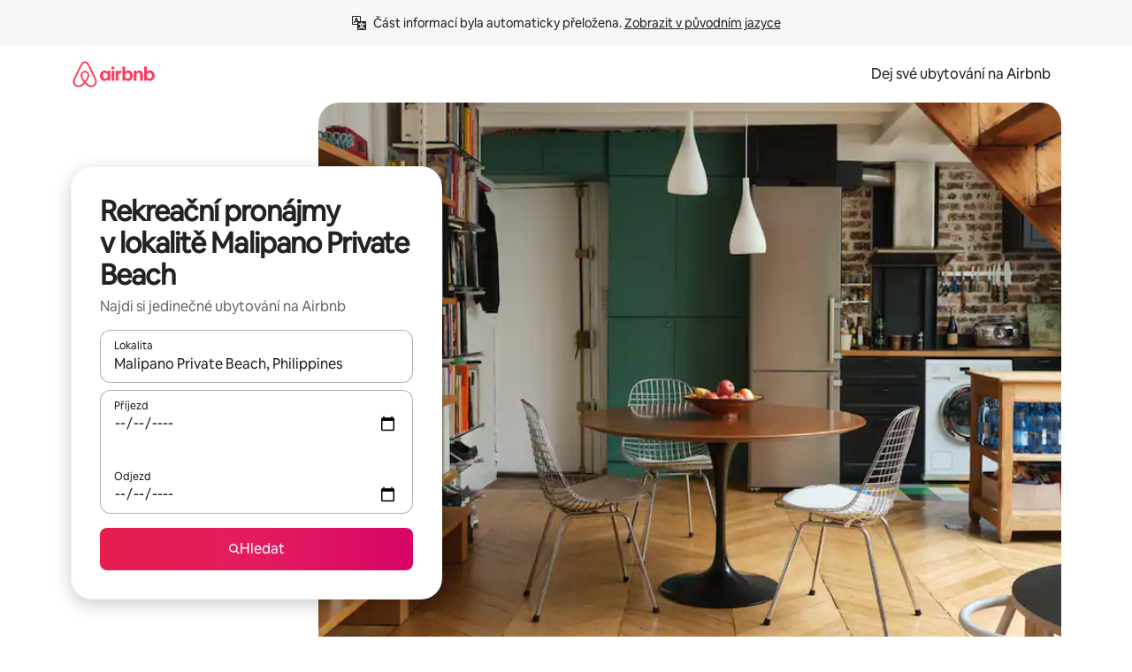

--- FILE ---
content_type: text/javascript
request_url: https://a0.muscache.com/airbnb/static/packages/web/cs/frontend/airmetro/browser/asyncRequire.861933c38b.js
body_size: 59508
content:
__d(function(g,r,_i,a,m,_e,d){"use strict";let{getAirmetroPublicUrl:e}=r(d[0]);r(d[1])();let{CHINA_ASSET_HOST:t,DEFAULT_ASSET_HOST:n}=r(d[2]),o=r(d[3]).default,{isStyle:s}=r(d[4]);e();let l=Object.create(null),i=Object.create(null),c=Object.create(null),u=o("linaria-css")??{stylesheets:[],prefix:""},f=new Set(u.stylesheets.map(e=>`${u.prefix}${e}`));function h(e){if(!(e in c))throw ReferenceError(`Segment "${e}" is not registered`);return c[e]}let p=Object.create(null);function y(e){{if(p[e])return p[e];let t=[];s(e)?t.push(w(e)):t.push(function(e){let t=document.createElement("script"),n=new Promise((n,o)=>{let s=t;if(!s)throw Error("Script was already unloaded");s.onload=n;let l=Error(`Failed to load script: ${e}`);s.onerror=()=>{o(l)},s.async=!0,s.crossOrigin="anonymous",s.src=x(e),document.documentElement.appendChild(s)}),o=()=>{if(!t)throw Error("Script was already unloaded");t.onload=null,t.onerror=null,t=null};return n.then(o).catch(e=>{throw o(),e})}(e));let n=Promise.all(t);return p[e]=n,n}}let E=new Set;function w(e,{deleteDuplicatedStyleTags:t=!1}={}){let n=e;if((e.startsWith("http")||e.startsWith("/"))&&(n=e),f.has(n))return Promise.resolve();let o=document.createElement("link");return new Promise((t,s)=>{let{styleSheets:l}=document;o.onloadcssdefined=e=>{let t=o.href,n=l.length;for(;n--;)if(l[n].href===t)return e();setTimeout(()=>{o.onloadcssdefined(e)})};let i=Error(`Failed to load stylesheet: ${e}`);o.onerror=()=>{s(i)},o.onload=()=>{o.setAttribute("media","all"),o.onloadcssdefined(t)},o.rel="stylesheet",o.type="text/css",o.crossOrigin="anonymous",o.href=n,o.setAttribute("media","print"),document.documentElement.appendChild(o)})}function x(e){return e.startsWith("http")||e.startsWith("/"),e}class $ extends Error{}function O(e,t,n){Object.entries(n).forEach(([n,o])=>{let s=o.map(o=>{if(void 0===t[o])throw ReferenceError(`Bad async module data, cannot locate index ${o} in the bundleRequestPaths array for segmentId=${n}`);return`${e}${t[o]}`});c[n]=s})}m.exports=function(e){if(!(e in l)){let t=!1;try{r(e),t=!0}catch{}try{!function(e,{cssOnly:t=!1}){if(!(e in l)){let n=Promise.all(h(e).filter(e=>!t||s(e)).map(e=>y(e)));l[e]=n}l[e]}(e,{cssOnly:t})}catch(n){let t=r(e);if(t)return Promise.resolve(t);throw new $(`Failed to async require ${e}`,n instanceof Error?{cause:n}:{})}}return e in i||(i[e]=l[e].catch(t=>{throw new $(`Failed to async require ${e}`,t instanceof Error?{cause:t}:{})}).then(()=>r(e))),i[e]},m.exports.getData=h,m.exports.setData=O,m.exports.addImportBundleNames=O,m.exports.load=y,m.exports.prefetch=function(e){if(!(e in c))throw ReferenceError(`Segment "${e}" is not registered`);c[e].filter(e=>!E.has(e)&&!p[e]).forEach(e=>{E.add(e);let t=document.createElement("link");t.rel="prefetch",t.crossOrigin="anonymous",t.href=x(e),t.as=s(e)?"style":"script",document.documentElement.appendChild(t)})},m.exports.loadStyles=w},"057569",["9ad496","44cd5c","4f7679","b2dff4","2f1cba"]);
__d(function(g,r,i,a,m,e,d){"use strict";function t(t){return t.split("?")[0].endsWith(".css")}Object.defineProperty(e,"__esModule",{value:!0}),e.isScript=function(n){return!t(n)},e.isStyle=t},"2f1cba",[]);
__d(function(g,r,i,a,m,e,d){"use strict";let t,l=r(d[0]).default||r(d[0]);m.exports=()=>t||(t=l("locale"))||"en"},"44cd5c",["b2dff4"]);
__d(function(g,r,i,a,m,e,d){"use strict";Object.defineProperty(e,"__esModule",{value:!0}),e.DEFAULT_ASSET_HOST=e.CHINA_ASSET_HOST=void 0,e.CHINA_ASSET_HOST="https://z1.muscache.cn",e.DEFAULT_ASSET_HOST="https://a0.muscache.com"},"4f7679",[]);
__d(function(g,r,i,a,m,e,d){"use strict";function t(){return"https://a0.muscache.com"}Object.defineProperty(e,"__esModule",{value:!0}),e.AIRMETRO_LOCALHOST=void 0,e.getAirmetroPublicUrl=t,e.getAirmetroRootPath=function(){return new URL(t(),"https://stub-host").pathname},e.getWebsocketUrl=function({hostname:t}){return String(new URL("/hot","wss://ws.metro.localhost.airbnb.com"))},e.AIRMETRO_LOCALHOST="//metro.localhost.airbnb.com"},"9ad496",[]);
__d(function(g,r,i,a,m,e,d){"use strict";Object.defineProperty(e,"__esModule",{value:!0}),e.default=function(n,o=!1){if(o||!Object.prototype.hasOwnProperty.call(t,n)){let o=window.document.getElementById(`data-${n}`);t[n]=o?.textContent?JSON.parse(o.textContent):null}return t[n]};let t={}},"b2dff4",[]);
__r("057569").setData("https://a0.muscache.com/airbnb/static/packages/web/c", ["ommon/frontend/dls-icons/components/IcCompactMapsClothingStore16.8e7989ed10.js","s/frontend/landing-pages-accessibility/components/sections/productFeature/FiltersContextSheetContents.eb83dd672a.js","ommon/cd8a194df8.css","ommon/frontend/svg/components/highlights/IcSystemKominka32.61f9571c5e.js","ommon/frontend/dls-icons/components/IcSystemNoSurveillance32.8f2c2dfd06.js","ommon/frontend/dls-icons/components/IcCompactWaterHot16.783af70f3b.js","s/frontend/dls-current/components/modals/contextSheet/ContextSheet.ae71a336f4.js","ommon/b77f94d728.css","ommon/frontend/dls-icons/components/IcSystemOutletCover32.34ead6bafe.js","ommon/frontend/dls-icons/components/IcSystemWaterBottle32.e1fe0412a0.js","s/frontend/canvas-web-sections/sections/McpVerticalSearchMarqueeSection/McpVerticalSearchMarqueeSection.c998008de1.js","ommon/9679.489155b713.js","ommon/8aaf.5a46143546.js","s/a68d.b0952e56d0.js","s/06a8.3042ae038c.js","s/5d26.e9befb4131.js","ommon/0b500f3d05.css","ommon/26f621a679.css","ommon/55c523e0d2.css","ommon/7eef2df747.css","ommon/a6e96182a2.css","ommon/3845c01799.css","ommon/frontend/dls-icons/components/IcFeatureEye48.f7f9f09685.js","ommon/frontend/dls-icons/components/IcSystemHammer32.5f5f8770f4.js","ommon/frontend/dls-icons/components/IcSystemDoubleVanity32.f349f4edab.js","ommon/frontend/dls-icons/components/IcCompactHistoricHome16.2f9b16ef85.js","ommon/frontend/dls-icons/components/IcCompactParkingStreet16.0eba2116be.js","ommon/frontend/landing-pages-query/section-containers/quick-stats/QuickStatsSectionContainer.7687217ab5.js","ommon/1eb66085cb.css","s/frontend/landing-pages-query/section-containers/services/FeaturedServicesSectionContainer.8fbf9ff709.js","ommon/e165.91205a118f.js","ommon/d5e8945bba.css","ommon/8ef13fc4cd.css","ommon/frontend/dls-icons/components/IcCompactWardrobe16.e62ed0d3fa.js","ommon/frontend/dls-icons/components/IcSystemViewOcean32.dfcd88b7b5.js","ommon/frontend/dls-icons/components/IcSystemYaleKeypad32.f394bc8dc0.js","s/frontend/user-challenges-contrib/containers/frictions/NewPhoneCodeInputContainer.85ad143dfd.js","ommon/dfe9.73f74a1fa1.js","ommon/ac64.ca1dea70c9.js","s/5b30.9141735232.js","s/8336.bde8e5f6c4.js","s/6aa4.b6367c6425.js","ommon/92d030e658.css","ommon/39f8948c8e.css","ommon/ae3aae8eee.css","ommon/c9c7ca575c.css","ommon/frontend/dls-legacy-16-icons/IconCommentPositive.73d23eeb04.js","ommon/frontend/dls-icons/components/IcCompactCuisineFrench16.a6bf4ac636.js","ommon/frontend/dls-icons/components/IcSocialQqStaticColor32.1611a13fca.js","ommon/frontend/dls-icons/components/IcSystemRiad32.6c9abbd786.js","ommon/frontend/dls-legacy-16-icons/IconSmokeDetector.bd5ec52c92.js","ommon/frontend/dls-icons/components/IcProgramSystemClean15Pt32.93c451b245.js","ommon/frontend/dls-icons/components/IcSystemCuisineMexican32.420101b36d.js","s/frontend/friction-appeals-v2/components/ReviewAndSubmit/ReviewAndSubmit.3c1afe844b.js","s/2105.cb2ac1f75e.js","s/c569.7aa482e617.js","s/0dd5.f2b16e4e07.js","s/4f9f.64babe1cf6.js","ommon/422ea28c7c.css","ommon/279214cd00.css","ommon/6544154386.css","ommon/50e2e6109d.css","ommon/8edef52955.css","s/frontend/canvas-web-sections/sections/McpLoginSection/McpLoginSection.0c5dd39c72.js","ommon/54ec550e73.css","ommon/frontend/dls-icons/components/IcSystemPottery32.917d2d8edf.js","ommon/frontend/dls-icons/components/IcCompactTowerPisa16.7183743ebc.js","ommon/frontend/dls-icons/components/IcCompactPrivateBedroom16.88fe7cdb43.js","ommon/frontend/host-dls-deprecated/hooks/satori/SatoriGeocodeQuery-document.niobe.3cea62073a.js","ommon/frontend/dls-icons/components/IcCompactSuperhostAvatar16.ba243f6d61.js","ommon/frontend/dls-icons/components/IcCompactCuisineMoroccan16.52bfa51cab.js","ommon/frontend/dls-icons/components/IcSystemAudioMicMute32.68c2255fb2.js","ommon/frontend/dls-icons/components/IcSocialWechatMoments32.c0aa7ae866.js","ommon/node_modules/adyen-web-v5/dist/adyen.e478250a30.js","ommon/frontend/dls-icons/components/IcSocialFbMessengerStaticColor32.c36c85a82a.js","ommon/frontend/dls-icons/components/IcCompactCuisineThai16.64358ff250.js","ommon/frontend/dls-icons/components/IcSystemNoPool32.fddbc5475b.js","ommon/frontend/dls-icons/components/IcSystemSustainableHome32.25cc43a06d.js","ommon/frontend/dls-icons/components/IcCompactNatureParkAlt16.5f20df3b9d.js","ommon/frontend/dls-icons/components/IcCompactDiaper16.701c4e4d6e.js","ommon/frontend/dls-icons/components/IcCompactLakehouse16.541dd2bc4f.js","ommon/frontend/hyperloop-browser/shims_post_modules.64cbdb5312.js","ommon/frontend/dls-icons/components/IcCompactFutonJapanese16.d9adf1106a.js","ommon/frontend/dls-icons/components/IcSystemInstantPay32.65a0668486.js","ommon/frontend/dls-icons/components/IcSystemMinsu32.5e4b603b13.js","ommon/frontend/dls-legacy-16-icons/IconAirConditioning.35a89d8e39.js","ommon/frontend/dls-legacy-16-icons/IconSoap.d2d999d93a.js","ommon/frontend/dls-icons/components/IcSystemWebcam32.78c23ce7a1.js","ommon/frontend/dls-icons/components/IcCompactHostServiceProviders16.0427013961.js","ommon/frontend/dls-icons/components/IcCompactTv16.67e4eadb29.js","ommon/frontend/dls-icons/components/IcCompactGlobeOutline16.e4f3130afa.js","s/frontend/airlock-platform-current/utils/renderAirlock.0843549e33.js","ommon/e2da.6dcc079da9.js","ommon/9a38.070d5ffb7b.js","ommon/daa0.9698511c82.js","ommon/6aa5abda21.css","ommon/1a37445244.css","ommon/1879e20127.css","ommon/frontend/dls-icons/components/IcSystemMapsTrainStation32.470af621f1.js","ommon/frontend/dls-icons/components/IcProgramHostCouncilStaticColor32.2d81d4cb88.js","ommon/frontend/dls-icons/components/IcCompactStop16.b1535772a1.js","ommon/frontend/dls-legacy-16-icons/IconLockAlt.2f66db45cf.js","s/frontend/landing-pages-query/section-containers/header/HeaderSectionContainer.473dd0559e.js","ommon/ceccd62486.css","ommon/frontend/dls-icons/components/IcCompactSeatingAreaChair16.7cfd4b528b.js","ommon/frontend/dls-icons/components/IcSystemCalendarUnmarkedStroked.5f1d78ce70.js","ommon/frontend/dls-icons/components/IcCompactAlertCheck16.4ba24d0da5.js","ommon/frontend/dls-icons/components/IcSystemSort32.cb0dcedb9e.js","ommon/frontend/dls-icons/components/IcCompactMapsCasino16.d6d61b329f.js","s/frontend/user-challenges-contrib/containers/frictions/PhoneVerificationWithNumberPhoneInputContainer.79b516eb9b.js","s/0213.b059b0423f.js","ommon/6279.24f871b408.js","ommon/c60fdbb3ab.css","ommon/24289281f4.css","s/frontend/privacy-hub/containers/PrivacyHubPage.879378c8e3.js","ommon/e709.de3869a985.js","ommon/e18a.2b2bee95af.js","ommon/0c01.7ba0342650.js","ommon/0a2f.c157ccc504.js","s/7c10.44bb06b548.js","ommon/fd12.f8b127a208.js","ommon/34edfb91a1.css","ommon/412d3a7a1f.css","ommon/cdd8efc77d.css","ommon/frontend/photo-viewer/components/Video.93700199eb.js","s/ea88.8b1f2fbe66.js","ommon/2b4fa52654.css","ommon/f7ebbe68df.css","ommon/frontend/dls-icons/components/IcSystemEndCall32.e6c4d3444b.js","ommon/frontend/dls-icons/components/IcSystemAutoFlash32.64ac453abc.js","ommon/frontend/dls-icons/components/IcCompactGiftcard16.2b86632823.js","ommon/frontend/dls-icons/components/IcFeatureGraphDown48.3730dd7d88.js","ommon/frontend/dls-icons/components/IcSystemMessageTemplate32.7c2f80c0af.js","s/frontend/user-challenges-contrib/containers/frictions/contact_kba/ContactKbaPaymentSelectContainer.0d2f527fd1.js","s/d9d6.4dc9abe0b2.js","ommon/frontend/dls-icons/components/IcSystemMapsAirport32.eddf42535f.js","ommon/frontend/dls-icons/components/IcSystemSharedHome32.e0af90f35d.js","ommon/frontend/dls-legacy-16-icons/IconCenteredIndicatorQuickResponses.62442f215d.js","ommon/frontend/landing-pages-beta-program/routes/NdaPageRoute/NdaPageQuery-document.niobe.f37b36709e.js","ommon/frontend/dls-icons/components/IcSystemStairs32.432d013502.js","ommon/frontend/dls-icons/components/IcSystemFirstAidKit32.062f9c8cc9.js","ommon/frontend/dls-icons/components/IcSystemListingsStroked.5b52c28a7b.js","ommon/frontend/dls-icons/components/IcSystemBelo32.8139dc0b6c.js","ommon/frontend/dls-icons/components/IcSystemHostPerformanceStroked.2af8cb602a.js","ommon/frontend/dls-icons/components/IcSystemHostReservations32.97491fa30f.js","ommon/frontend/dls-icons/components/IcSystemCat32.97e8720f55.js","s/frontend/landing-pages-cohosting-ui/containers/TextHeroSectionContainer.b8aab850c6.js","ommon/e4ef.d39d842f92.js","ommon/a629b91ca3.css","ommon/d47ff66d8c.css","ommon/frontend/dls-icons/components/IcCompactSofa16.a86bd6f1b8.js","ommon/frontend/dls-legacy-16-icons/IconHairDryer.76bc87ac3f.js","ommon/frontend/canvas-web-sections/sections/McpMediaSection/McpMediaSection.d0dd7ca90e.js","s/7017.5ed54c8572.js","s/c5a8.44fc648d0d.js","ommon/4d0c.038ef9fc94.js","s/2140.44cefb64cd.js","s/1420.03bdedd561.js","ommon/e4d37e3a2d.css","ommon/cfc9a6e203.css","ommon/017c5fc7a4.css","ommon/7ed1b9154b.css","ommon/3663d0905c.css","ommon/frontend/google-recaptcha/utils/maybeGetRecaptcha.fff849855c.js","ommon/frontend/listing-card/components/parts/PassportCard/SmallContextSheet.604b7eb232.js","ommon/39e377fcaa.css","ommon/frontend/dls-icons/components/IcSystemHostHelp32.82db8f5048.js","ommon/frontend/dls-icons/components/IcCompactPortableWifi16.7233cd6a88.js","ommon/frontend/dls-icons/components/IcCompactAlertBell16.cff00e6443.js","ommon/frontend/privacy-hub/containers/PrivacyHubPage.prepare.c244c270e4.js","ommon/frontend/dls-icons/components/IcCompactToiletUpright16.b10a3ef83b.js","ommon/frontend/landing-pages-beta-program/routes/PublicGuestOptInRoute/PublicGuestOptInRoute.prepare.a70fe61bba.js","ommon/frontend/dls-icons/components/IcSocialSpotifyStaticColor32.b928d09271.js","ommon/frontend/dls-icons/components/IcCompactHostAssign16.74e1bac3c0.js","ommon/frontend/seo-loop/routeHandler.9e5279a3d1.js","ommon/4aeb.b027b1d32b.js","ommon/frontend/seo-loop/apps/seo-loop-util-app/initializer.f53fea450c.js","ommon/42cb.3e32654b32.js","ommon/57a4.fd62505dd3.js","ommon/7014.af6e05bdcf.js","ommon/7616.ed59c77324.js","s/217f.30403c8dc3.js","ommon/2148.f76d1a9ab1.js","ommon/node_modules/@builder.io/partytown/index.0619ce1878.js","ommon/frontend/do-conversions/index.ae873e43db.js","ommon/frontend/localpost/configureAPI.88b061d95b.js","ommon/frontend/airlock-ui/components/AirlockModal/index.f594728c87.js","ommon/01267490ca.css","s/frontend/airlock-platform/utils/triggerAirlock/index.1158c431f1.js","ommon/3f29.f8f5e60541.js","s/a71f.181370cd1f.js","ommon/b1135fb555.css","ommon/30f5286397.css","s/frontend/friction-v2-webview-test-friction/components/V2WebviewTestFrictionFriction.cff4ee6b88.js","ommon/ba980cbec1.css","s/frontend/friction-2fa-totp/components/PhoneVerificationVia2FATOTPFriction.d2bcb9e16b.js","ommon/cd7ee426b2.css","s/frontend/friction-three-d-secure-verification-2/components/ThreeDSecureVerification2Friction.ae653aa2ca.js","ommon/e6fd.0b90ee453a.js","ommon/d6f713e1ea.css","ommon/d013298d4c.css","s/frontend/friction-coworker-email/index.2e3232ae8c.js","s/0711.9e2e72fc44.js","ommon/d5b65e6c3a.css","ommon/c52c1d6b69.css","ommon/frontend/airlock-flow-views/components/RenderlessOutroView.c05881f5d9.js","s/frontend/friction-push-notification/index.2ff6fc570c.js","ommon/1386cc1305.css","s/frontend/friction-plaid-credit-card-verification/index.18ebd3c161.js","ommon/6c5e3d381c.css","s/frontend/phone-number-masking/components/PhoneMaskingFriction/PhoneMaskingNuxForNumberReplacementFriction.e1ba405ebe.js","ommon/f8cb.a91f1bccb3.js","ommon/dc4b.5f14b201eb.js","ommon/961e982b48.css","ommon/1d7582d1e3.css","s/frontend/friction-phone-text/components/PhoneVerificationViaTextFriction.2c25289f69.js","ommon/59c11ba765.css","s/frontend/friction-phone-verification-via-otp/components/PhoneVerificationViaWhatsappFriction/index.c763d13a77.js","ommon/3e2f6d59ed.css","s/frontend/friction-phone-call/components/PhoneVerificationViaCallFriction.34c60e3fd6.js","s/frontend/friction-paypal-verification/index.fe46eac449.js","ommon/61e9beef41.css","s/frontend/friction-payment-authentication-three-d-secure/components/PaymentAuthenticationThreeDSecureFriction.e5617b4f87.js","ommon/0121822de2.css","s/frontend/friction-passkey-verification/index.61e119cb1d.js","ommon/c942.fcaed1db25.js","s/26e0.17a30854e2.js","ommon/ec56ff446d.css","ommon/b1d12662e8.css","s/frontend/friction-passkey-registration/index.f34ebcd116.js","ommon/af19ce4fdf.css","s/frontend/account-fov/components/IdentityVerificationFriction.1539e48b1f.js","s/06c6.935633969c.js","ommon/87c7.818497c40b.js","ommon/f567.f6505f67fb.js","ommon/69da.e480d649c4.js","s/5452.41eb84f3e9.js","ommon/9343.5928067775.js","ommon/54a85ec699.css","ommon/ec01934c64.css","ommon/ddae0dba56.css","s/frontend/airlock-flow-views/components/GenericViewSelection/index.3f75ebaaa9.js","ommon/a9a0b521d1.css","ommon/frontend/friction-generic-redirect/components/GenericRedirectFriction.2156c7dae5.js","s/frontend/friction-account-verification-via-two-way-sms-for-payment/index.711e78007c.js","ommon/a28235ed1c.css","s/frontend/friction-account-verification-via-two-way-sms/components/AccountVerificationViaTwoWaySmsForAOVFriction/index.2604428a1c.js","ommon/5b6f20f79c.css","s/frontend/friction-email-code/components/EmailCodeVerificationFriction.38314976da.js","ommon/8718977d5e.css","s/frontend/airlock-sdui/index.b0e6779085.js","s/e549.b4b374b21c.js","s/eced.b5f8a82de0.js","ommon/0a75.c6be967713.js","s/e15e.448a960e34.js","ommon/9012ebf81d.css","ommon/34461035b0.css","ommon/315bb8a632.css","ommon/1ea8ffea45.css","s/frontend/friction-recaptchav2/components/RecaptchaV2Friction/index.1de24f1c42.js","ommon/8623201c66.css","s/frontend/friction-appeals/components/AppealsFriction.c9b4581e75.js","ommon/4555.8527f20360.js","s/b494.d4f6436259.js","ommon/5554e337e5.css","ommon/95f44a5d7a.css","s/frontend/friction-payouts/index.0e957fb4fb.js","ommon/3b3dab661c.css","s/frontend/friction-auto-rejection-with-fallback/index.9942777eb0.js","ommon/2e1b39d3f1.css","s/frontend/friction-auto-rejection/index.34a37e2d9c.js","s/9c4b.0c9fd8f89f.js","ommon/3b5d8b5e0a.css","ommon/9a22aa1c3c.css","s/frontend/friction-arkose-bot-detection/components/ArkoseBotDetectionFriction/index.c86964aeee.js","ommon/af760e20dd.css","s/frontend/friction-appeals-v2/components/UploadFiles/UploadFiles.ec10086a09.js","ommon/7237a080c4.css","s/frontend/friction-appeals-v2/components/Statement/Statement.fa853a29d1.js","ommon/b4112f0229.css","s/frontend/friction-appeals-v2/components/PrepareAppeal/PrepareAppeal.c1fb5ac97f.js","s/9da0.155a2e5fa2.js","ommon/f446d0d696.css","ommon/fbb99c49a4.css","s/frontend/friction-appeals-v2/components/Outro/Outro.337dd1a5f9.js","ommon/358e304e7d.css","s/frontend/friction-appeals-v2/components/Timeline/Timeline.ebcc6b9175.js","ommon/41794c322d.css","s/frontend/friction-appeals-v2/components/Intro/Intro.71914deafc.js","ommon/dda353a56e.css","s/frontend/simple-footer/variants/base/FooterWithBottomSpacing.264f56fe9f.js","s/8ccf.be4b455aa2.js","ommon/8c161bb2ba.css","ommon/612dae5d33.css","s/frontend/locale-settings/containers/language/LanguageSelectorModalContainer.928addf05c.js","s/1e0f.19df830fc2.js","ommon/bcbe3f42a3.css","ommon/e04145b3fc.css","s/frontend/locale-settings/containers/currency/CurrencySelectorModalContainer.621f7e1f17.js","ommon/5f61708a27.css","ommon/frontend/friction-appeals-v2/components/IdVerification/IdVerification.ce4cf03ce0.js","ommon/72cd9cac83.css","ommon/frontend/account-fov/components/AccountFovModal/AccountFovModalContextSheet.f431109948.js","ommon/8f3e98b65e.css","s/frontend/account-fov/components/modal/HelpInfoModalContent.989d2e584e.js","ommon/frontend/friction-appeals-v2/components/BackgroundCheck/BackgroundCheck.2b4ac1ff4d.js","ommon/fcd4acda3b.css","s/frontend/onboarding/components/actionTray/ActionTrayContainer.090cc50baa.js","ommon/e84b.44b93241f3.js","ommon/96b6772698.css","s/frontend/navi/presenters/HostGlobalBanner/HostGlobalBanner.6a80fb9f06.js","ommon/bd99ba850f.css","s/frontend/navi/presenters/HostGlobalBanner/AggregateModalContent.c968ba484e.js","ommon/6ea8b943fa.css","s/frontend/navi/presenters/CanvasAnnouncement/CanvasAnnouncement.5501ca70d9.js","ommon/1bdf.ea58e12685.js","ommon/9b25001fb3.css","ommon/e48ed9d4ac.css","ommon/frontend/media/components/video/utils/hls.82b3f8f0d4.js","ommon/node_modules/mux-embed/dist/mux.56d72018ff.js","ommon/frontend/canvas-channels-shared/components/Icon/IconServer.877924fbb6.js","ommon/aa76872419.css","ommon/frontend/dls-icons/components/IcCompactStopwatch16.eb969b8da5.js","ommon/frontend/dls-icons/components/IcSystemRunningShoe32.e1a52d61a0.js","ommon/frontend/dls-icons/components/IcSystemRunning32.f27649311f.js","ommon/frontend/dls-icons/components/IcSystemYoga32.037f1ce9dd.js","ommon/frontend/dls-icons/components/IcSystemIconTicket32.9a2f308fbc.js","ommon/frontend/dls-icons/components/IcSystemBullseye32.1891a0fd14.js","ommon/frontend/dls-icons/components/IcFeatureFilters48.7175f85feb.js","ommon/frontend/dls-icons/components/IcSystemFuton32.a7b34be0a1.js","ommon/frontend/dls-icons/components/IcCompactHistory16.1486df263a.js","ommon/frontend/dls-icons/components/IcCompactHostHelpAlt16.f5085e64ba.js","ommon/frontend/dls-icons/components/IcCompactSettingsGearAlt16.16189bd441.js","ommon/frontend/dls-icons/components/IcCompactHostNotificationsAlt16.bb17e7421c.js","ommon/frontend/dls-icons/components/IcCompactProfileAlt16.d1e010bded.js","ommon/frontend/dls-icons/components/IcCompactMessagesAlt16.cfb7921e62.js","ommon/frontend/dls-icons/components/IcCompactBeloAlt16.5ba5d9cb20.js","ommon/frontend/dls-icons/components/IcCompactHeartAlt16.1fd9ad1519.js","ommon/frontend/dls-icons/components/IcSystemHotSprings32.30cca77940.js","ommon/frontend/dls-icons/components/IcSystemPrivateOnsen32.52c4cfe641.js","ommon/frontend/dls-icons/components/IcSystemFutonJapanese32.24965c6741.js","ommon/frontend/dls-icons/components/IcSystemUmbrella32.f2f6985f83.js","ommon/frontend/dls-icons/components/IcSystemTour32.83b63f3865.js","ommon/frontend/dls-icons/components/IcSystemMassageTable32.65794ae705.js","ommon/frontend/dls-icons/components/IcSystemLocationStroked.7140f9a759.js","ommon/frontend/dls-icons/components/IcCompactPaperclip16.8763dce080.js","ommon/frontend/dls-icons/components/IcSystemProfileStroked.de47925664.js","ommon/frontend/dls-icons/components/IcSystemHeartStroked.25e8c04139.js","ommon/frontend/dls-icons/components/IcSystemBeloStroked.ee8e2e34cc.js","ommon/frontend/dls-icons/components/IcSystemStarBright32.babeee4cd4.js","ommon/frontend/dls-icons/components/IcSystemArrowSwitch32.ffe2629db9.js","ommon/frontend/dls-icons/components/IcSystemMessageRead32.8443e63d8c.js","ommon/frontend/dls-icons/components/IcSystemNanny32.7f93258526.js","ommon/frontend/dls-icons/components/IcSystemFrisbee32.b9d18fbadc.js","ommon/frontend/dls-icons/components/IcSystemTaiChi32.fadc37b956.js","ommon/frontend/dls-icons/components/IcSystemSumoWrestling32.4c3694b675.js","ommon/frontend/dls-icons/components/IcSystemRugby32.c6588f2657.js","ommon/frontend/dls-icons/components/IcSystemRowing32.b1d22d2033.js","ommon/frontend/dls-icons/components/IcSystemRollerSkates32.b3c367d44d.js","ommon/frontend/dls-icons/components/IcSystemCowboyBoot32.e381cc7d84.js","ommon/frontend/dls-icons/components/IcSystemPickleball32.26b2c765fb.js","ommon/frontend/dls-icons/components/IcSystemPadel32.566f3f4ad1.js","ommon/frontend/dls-icons/components/IcSystemHelmet32.f1e98833a7.js","ommon/frontend/dls-icons/components/IcSystemLuge32.0a5a5b9e1f.js","ommon/frontend/dls-icons/components/IcSystemLacrosse32.9a38604eb4.js","ommon/frontend/dls-icons/components/IcSystemMartialArts32.d714a08217.js","ommon/frontend/dls-icons/components/IcSystemHorseshoe32.89bac3ead5.js","ommon/frontend/dls-icons/components/IcSystemHandball32.f1ae9c3328.js","ommon/frontend/dls-icons/components/IcSystemGymnastics32.4335b95577.js","ommon/frontend/dls-icons/components/IcSystemIceSkates32.6e1aee25da.js","ommon/frontend/dls-icons/components/IcSystemFieldHockey32.7ac5e5bfb7.js","ommon/frontend/dls-icons/components/IcSystemFencing32.e26827f956.js","ommon/frontend/dls-icons/components/IcSystemDodgeball32.2ed24fe0b6.js","ommon/frontend/dls-icons/components/IcSystemDance32.b346471638.js","ommon/frontend/dls-icons/components/IcSystemCurling32.84418ec877.js","ommon/frontend/dls-icons/components/IcSystemCricket32.ae44e712b6.js","ommon/frontend/dls-icons/components/IcSystemBoxingGlove32.6d2db10bc0.js","ommon/frontend/dls-icons/components/IcSystemBobsled32.021480a855.js","ommon/frontend/dls-icons/components/IcSystemSpeedometer32.4dde911deb.js","ommon/frontend/dls-icons/components/IcSystemPuzzlePiece32.6e1a676c4c.js","ommon/frontend/dls-icons/components/IcSystemMakeup32.169b03b30d.js","ommon/frontend/dls-icons/components/IcSystemSportJersey32.e7b3d89573.js","ommon/frontend/dls-icons/components/IcSystemKnittingYarn32.330367510f.js","ommon/frontend/dls-icons/components/IcFeaturePaymentFailed48.37e3797a54.js","ommon/frontend/dls-icons/components/IcFeatureCancelRemove48.364f281283.js","ommon/frontend/dls-icons/components/IcSystemMapsSubwayStation32.8f5286ab64.js","ommon/frontend/dls-icons/components/IcSystemHanok32.46a570a99d.js","ommon/frontend/dls-icons/components/IcSystemMountainTop32.450d6cf574.js","ommon/frontend/dls-icons/components/IcSystemHostPropertiesAll32.e39349d085.js","ommon/frontend/dls-icons/components/IcSystemBaseball32.4a11398be6.js","ommon/frontend/dls-icons/components/IcSystemSkateboarding32.bcef516cd9.js","ommon/frontend/dls-icons/components/IcSystemChess32.97e6c35d89.js","ommon/frontend/dls-icons/components/IcSystemAnime32.4f78332d4a.js","ommon/frontend/dls-icons/components/IcSystemBowling32.aea01db351.js","ommon/frontend/dls-icons/components/IcSystemClimbingRope32.bf4be23315.js","ommon/frontend/dls-icons/components/IcSystemIceHockey32.ba820f293a.js","ommon/frontend/dls-icons/components/IcSystemNavListings32.159c9b17d3.js","ommon/frontend/dls-icons/components/IcDoorcodeHouse32.b20302865e.js","ommon/frontend/dls-icons/components/IcDoorcodeLock32.8fecd53b74.js","ommon/frontend/dls-icons/components/IcDoorcodeCheck32.171c03c0b2.js","ommon/frontend/dls-icons/components/IcDoorcodeAugustLogo32.f2bebd06eb.js","ommon/frontend/dls-icons/components/IcDoorcodeYaleLogo32.2aa177b3c8.js","ommon/frontend/dls-icons/components/IcDoorcodeNine32.9f459fc31f.js","ommon/frontend/dls-icons/components/IcDoorcodeEight32.e351debc5d.js","ommon/frontend/dls-icons/components/IcDoorcodeSeven32.bbebfcc7ab.js","ommon/frontend/dls-icons/components/IcDoorcodeSix32.ca0ff8a946.js","ommon/frontend/dls-icons/components/IcDoorcodeFive32.b18c165eed.js","ommon/frontend/dls-icons/components/IcDoorcodeFour32.c2fe348cac.js","ommon/frontend/dls-icons/components/IcDoorcodeThree32.ee613448a7.js","ommon/frontend/dls-icons/components/IcDoorcodeTwo32.b50842ddf0.js","ommon/frontend/dls-icons/components/IcDoorcodeOne32.3777d22230.js","ommon/frontend/dls-icons/components/IcDoorcodeZero32.81d8cec895.js","ommon/frontend/dls-icons/components/IcSystemSchlageLogo24.35999db52b.js","ommon/frontend/dls-icons/components/IcSystemAugustLogo24.ce443dcc53.js","ommon/frontend/dls-icons/components/IcSystemYaleLogo24.e2c843c686.js","ommon/frontend/dls-icons/components/IcSystemNoSmartlock32.66e8e3a583.js","ommon/frontend/dls-icons/components/IcSystemSchlageSmartlock32.8bff98d6f5.js","ommon/frontend/dls-icons/components/IcSystemYaleSmartlock32.2293ab3d11.js","ommon/frontend/dls-icons/components/IcSystemAugustSmartlock32.4af104bbd8.js","ommon/frontend/dls-icons/components/IcSystemArcadeMachine32.cacf2aee00.js","ommon/frontend/dls-icons/components/IcSystemPrivateBedroom32.1b06833a69.js","ommon/frontend/dls-icons/components/IcSystemSocialInteraction32.b9e8a1ea41.js","ommon/frontend/dls-icons/components/IcSystemMagicWand32.ee047a805e.js","ommon/frontend/dls-icons/components/IcSystemBriefcase32.c25060c050.js","ommon/frontend/dls-icons/components/IcSystemMapsMusic32.cceb5959fe.js","ommon/frontend/dls-icons/components/IcSystemMapsSchoolUniversity32.3d77c86f2d.js","ommon/frontend/dls-icons/components/IcSystemNoLockOnDoor32.c9aff4566f.js","ommon/frontend/dls-icons/components/IcSystemHostListingResidential32.407331b7e0.js","ommon/frontend/dls-icons/components/IcSystemProfile32.685f86b6e7.js","ommon/frontend/dls-icons/components/IcSystemToiletUpright32.df8e66982a.js","ommon/frontend/dls-icons/components/IcSystemWrestling32.8cb06c1db2.js","ommon/frontend/dls-icons/components/IcSystemWhirlpool32.b8cc89e3c1.js","ommon/frontend/dls-icons/components/IcSystemButler32.39bb946154.js","ommon/frontend/dls-icons/components/IcSystemPersonWalk32.af2034e3c7.js","ommon/frontend/dls-icons/components/IcSystemMapsSupermarket32.e3169c6cc0.js","ommon/frontend/dls-icons/components/IcSystemMapsStore32.7670c923bd.js","ommon/frontend/dls-icons/components/IcSystemMapsRestaurant32.dba6844fdd.js","ommon/frontend/dls-icons/components/IcSystemMapsDepartmentStore32.777d251a97.js","ommon/frontend/dls-icons/components/IcSystemMapsArtGallery32.8cae389863.js","ommon/frontend/dls-icons/components/IcSystemGlobeStand32.596a273f9c.js","ommon/frontend/dls-icons/components/IcSystemVesselSink32.3d1cce438a.js","ommon/frontend/dls-icons/components/IcSystemYurt32.98cf9cf813.js","ommon/frontend/dls-icons/components/IcSystemWhiteGloveService32.3e33928729.js","ommon/frontend/dls-icons/components/IcSystemWindowView32.e3a4c78882.js","ommon/frontend/dls-icons/components/IcSystemWindmill32.8b43529ca3.js","ommon/frontend/dls-icons/components/IcSystemUfo32.f4bd767b0b.js","ommon/frontend/dls-icons/components/IcSystemTowerPisa32.18710fda7e.js","ommon/frontend/dls-icons/components/IcSystemTower32.69acaf422b.js","ommon/frontend/dls-icons/components/IcSystemHostTeamStroked.01c8a2ac7a.js","ommon/frontend/dls-icons/components/IcSystemTeaMug32.2758e99d31.js","ommon/frontend/dls-icons/components/IcSystemSurfboard32.3f5caa8532.js","ommon/frontend/dls-icons/components/IcSystemSkiIn32.6cf327aba2.js","ommon/frontend/dls-icons/components/IcSystemShippingContainer32.695542f60f.js","ommon/frontend/dls-icons/components/IcSystemShepherdHut32.f813690427.js","ommon/frontend/dls-icons/components/IcSystemRyokan32.384058201c.js","ommon/frontend/dls-icons/components/IcSystemPalmTree32.d8257e0ca3.js","ommon/frontend/dls-icons/components/IcSystemOffTheGrid32.fd778d9389.js","ommon/frontend/dls-icons/components/IcSystemMansion32.30c3ccad2b.js","ommon/frontend/dls-icons/components/IcSystemFlipId32.578405c46d.js","ommon/frontend/dls-icons/components/IcSystemLakehouse32.5b673e527b.js","ommon/frontend/dls-icons/components/IcSystemLake32.054a9f4422.js","ommon/frontend/dls-icons/components/IcSystemHutStraw32.97aac9b383.js","ommon/frontend/dls-icons/components/IcSystemHistoricHome32.22b6b15dd6.js","ommon/frontend/dls-icons/components/IcSystemGrapes32.16058b86f9.js","ommon/frontend/dls-icons/components/IcSystemFarm32.fcc093ded4.js","ommon/frontend/dls-icons/components/IcSystemEarthHouse32.eab2c4ab04.js","ommon/frontend/dls-icons/components/IcSystemDomeHouse32.54115e3ebf.js","ommon/frontend/dls-icons/components/IcSystemDammuso32.76c0a5a801.js","ommon/frontend/dls-icons/components/IcSystemCycladicHouse32.be3a461cc0.js","ommon/frontend/dls-icons/components/IcSystemCountryHome32.1af9d0a5cf.js","ommon/frontend/dls-icons/components/IcSystemChefsHat32.d8f8b5efcc.js","ommon/frontend/dls-icons/components/IcSystemCastle32.85050e6aa8.js","ommon/frontend/dls-icons/components/IcSystemCampground32.df9416b41f.js","ommon/frontend/dls-icons/components/IcSystemCamperTrailer32.d30a051c56.js","ommon/frontend/dls-icons/components/IcSystemCabin32.b21b0bdd3c.js","ommon/frontend/dls-icons/components/IcSystemBeachfront32.459637bd91.js","ommon/frontend/dls-icons/components/IcSystemBarn32.549173988e.js","ommon/frontend/dls-icons/components/IcSystemArtPalette32.014dfb6e10.js","ommon/frontend/dls-icons/components/IcSystemAFrameCabin32.958f3bef58.js","ommon/frontend/dls-icons/components/IcCompactYurt16.ec4dfa3ad4.js","ommon/frontend/dls-icons/components/IcCompactWhiteGloveService16.b81fa2c908.js","ommon/frontend/dls-icons/components/IcCompactWindowView16.f43a9545f8.js","ommon/frontend/dls-icons/components/IcCompactWindmill16.53d4670aad.js","ommon/frontend/dls-icons/components/IcCompactUfo16.e7919e8c78.js","ommon/frontend/dls-icons/components/IcCompactTreeHouse16.b94f0cfd47.js","ommon/frontend/dls-icons/components/IcCompactTower16.6172be6e6d.js","ommon/frontend/dls-icons/components/IcCompactTinyHouse16.441e4fb252.js","ommon/frontend/dls-icons/components/IcCompactTeaMug16.5c91ac423f.js","ommon/frontend/dls-icons/components/IcCompactSurfboard16.8c3391867a.js","ommon/frontend/dls-icons/components/IcCompactSkiIn16.6830b698b9.js","ommon/frontend/dls-icons/components/IcCompactShippingContainer16.4ffebe906e.js","ommon/frontend/dls-icons/components/IcCompactShepherdHut16.2b04a5c043.js","ommon/frontend/dls-icons/components/IcCompactSharedHome16.a0be76b4b8.js","ommon/frontend/dls-icons/components/IcCompactRyokan16.6ba5f5d8c4.js","ommon/frontend/dls-icons/components/IcCompactRiad16.5a5b74ca0a.js","ommon/frontend/dls-icons/components/IcCompactPiano16.9f8e7f389b.js","ommon/frontend/dls-icons/components/IcCompactPalmTree16.17cfd35d29.js","ommon/frontend/dls-icons/components/IcCompactOffTheGrid16.602416c809.js","ommon/frontend/dls-icons/components/IcCompactNaturePark16.50d9199533.js","ommon/frontend/dls-icons/components/IcCompactMinsu16.93d534322b.js","ommon/frontend/dls-icons/components/IcCompactMapsResort16.83125b959b.js","ommon/frontend/dls-icons/components/IcCompactMansion16.16701982a8.js","ommon/frontend/dls-icons/components/IcCompactLake16.48b048b324.js","ommon/frontend/dls-icons/components/IcCompactIsland16.af9fa5c5af.js","ommon/frontend/dls-icons/components/IcCompactHutStraw16.ba685171d2.js","ommon/frontend/dls-icons/components/IcCompactHouseboat16.4bc39483dc.js","ommon/frontend/dls-icons/components/IcCompactGrapes16.df7ebb840f.js","ommon/frontend/dls-icons/components/IcCompactFarm16.28a83ae166.js","ommon/frontend/dls-icons/components/IcCompactEarthHouse16.be31133382.js","ommon/frontend/dls-icons/components/IcCompactDomeHouse16.db1cf6f3d8.js","ommon/frontend/dls-icons/components/IcCompactDesignerHouse16.1af61ec713.js","ommon/frontend/dls-icons/components/IcCompactDesertCactus16.8c9d9857c6.js","ommon/frontend/dls-icons/components/IcCompactDammuso16.fc8accd4bd.js","ommon/frontend/dls-icons/components/IcCompactCycladicHouse16.ea8500b014.js","ommon/frontend/dls-icons/components/IcCompactCountryHome16.46354b62fe.js","ommon/frontend/dls-icons/components/IcCompactChefsHat16.58df7cae38.js","ommon/frontend/dls-icons/components/IcCompactCave16.b5bbfd92c2.js","ommon/frontend/dls-icons/components/IcCompactCastle16.01fe96be86.js","ommon/frontend/dls-icons/components/IcCompactCasaParticular16.c544bc47ab.js","ommon/frontend/dls-icons/components/IcCompactCampground16.29dc75e3fe.js","ommon/frontend/dls-icons/components/IcCompactCamperTrailer16.f44123be6d.js","ommon/frontend/dls-icons/components/IcCompactCabin16.b2e74edccd.js","ommon/frontend/dls-icons/components/IcCompactBoatSail16.e781c8a2d8.js","ommon/frontend/dls-icons/components/IcCompactBeachfront16.4fd8b27daa.js","ommon/frontend/dls-icons/components/IcCompactBarn16.5ad2acdd17.js","ommon/frontend/dls-icons/components/IcCompactArtPalette16.07f9f4c039.js","ommon/frontend/dls-icons/components/IcCompactAFrameCabin16.97ca12104e.js","ommon/frontend/dls-icons/components/IcSystemRefrigeratorStainless32.907f7f3476.js","ommon/frontend/dls-icons/components/IcSystemSmartlock32.3427d2a3cc.js","ommon/frontend/dls-icons/components/IcSystemMaintenanceOnSite32.af8c91ffd7.js","ommon/frontend/dls-icons/components/IcSystem24HMaintenance32.d0ce941a94.js","ommon/frontend/dls-icons/components/IcSystemPackageService32.00e6723213.js","ommon/frontend/dls-icons/components/IcSystemDogWash32.68df50df56.js","ommon/frontend/dls-icons/components/IcSystemPetPlayArea32.7191085c60.js","ommon/frontend/dls-icons/components/IcSystemLounge32.195f5588bb.js","ommon/frontend/dls-icons/components/IcSystemRacquetball32.b03c5bcfc0.js","ommon/frontend/dls-icons/components/IcSystemBasketball32.dd7fdd5bc0.js","ommon/frontend/dls-icons/components/IcSystemStorageShelf32.aabba4a04d.js","ommon/frontend/dls-icons/components/IcSystemSunDeck32.1dd2cd9c18.js","ommon/frontend/dls-icons/components/IcSystemParkingReserved32.b41efac8e0.js","ommon/frontend/dls-icons/components/IcSystemGarage32.f1281ee7d6.js","ommon/frontend/dls-icons/components/IcSystemDesignerHouse32.6eea97204a.js","ommon/frontend/dls-icons/components/IcSystemQuotationMark40.48507e7285.js","ommon/frontend/dls-icons/components/IcCompactQuotationMark40.6289f6846f.js","ommon/frontend/dls-icons/components/IcSystemKids32.68423052fa.js","ommon/frontend/dls-icons/components/IcSystemNoKids32.ea5e36106c.js","ommon/frontend/dls-icons/components/IcSystemNoChild32.fa47e508b0.js","ommon/frontend/dls-icons/components/IcCompactSafetyCenter16.abb65a7930.js","ommon/frontend/dls-icons/components/IcCompactNoCamera16.18d9a9d8e4.js","ommon/frontend/dls-icons/components/IcSystemEmergencySupport32.7c4fb7500e.js","ommon/frontend/dls-icons/components/IcSystemInstant32.bc2a54ac58.js","ommon/frontend/dls-icons/components/IcSystemAvVolume32.a3c03eb00c.js","ommon/frontend/dls-icons/components/IcSystemMovie32.1cefdacac9.js","ommon/frontend/dls-icons/components/IcSystemVolleyball32.7bed9898f9.js","ommon/frontend/dls-icons/components/IcSystemPlaySlide32.2612a42fb4.js","ommon/frontend/dls-icons/components/IcSystemMonitor32.d5e7f0e866.js","ommon/frontend/dls-legacy-16-icons/IconSearchBold.999521abf1.js","ommon/frontend/dls-icons/components/IcFeatureCustomerSupport48.6210bc8abf.js","ommon/frontend/dls-icons/components/IcSystemMakeCall32.1de78d4afa.js","ommon/frontend/dls-icons/components/IcSystemDraftingTools32.1537005c69.js","ommon/frontend/dls-icons/components/IcSystemTrophy32.d5084804a1.js","ommon/frontend/dls-icons/components/IcSystemWorkshop32.602900d777.js","ommon/frontend/dls-icons/components/IcSystemWaterfall32.8f8f92f148.js","ommon/frontend/dls-icons/components/IcSystemTractor32.4d2964614f.js","ommon/frontend/dls-icons/components/IcSystemNailPolish32.62de339e7f.js","ommon/frontend/dls-icons/components/IcSystemNaturePark32.67e96c6b99.js","ommon/frontend/dls-icons/components/IcSystemMapsWater32.c8c2d520d8.js","ommon/frontend/dls-icons/components/IcSystemMapsThemePark32.25b4ad751f.js","ommon/frontend/dls-icons/components/IcSystemMapsLandmark32.908d7c4a96.js","ommon/frontend/dls-icons/components/IcSystemMapsGeneric32.ade8fe956b.js","ommon/frontend/dls-icons/components/IcSystemCity32.71c45cf44b.js","ommon/frontend/dls-icons/components/IcSystemCave32.d1c47f434d.js","ommon/frontend/dls-icons/components/IcSystemNoCamera32.a4999c639f.js","ommon/frontend/dls-icons/components/IcSystemCamera32.382e8a4488.js","ommon/frontend/dls-icons/components/IcFeatureVetted48.6db29a7716.js","ommon/frontend/dls-icons/components/IcSystemLanguage32.1424c94ed6.js","ommon/frontend/dls-icons/components/IcCompactLanguage16.c2698063d1.js","ommon/frontend/dls-icons/components/IcSystemUploadStroked.419d28e551.js","ommon/frontend/dls-icons/components/IcSystemDesertCactus32.ba4b129fdd.js","ommon/frontend/dls-icons/components/IcCompactNoTranslation16.d9ce6e6a3a.js","ommon/frontend/dls-icons/components/IcSystemNoTranslation32.01612d9625.js","ommon/frontend/dls-icons/components/IcFeatureHandWave48.8c96f1813a.js","ommon/frontend/dls-icons/components/IcCompactSuperhost16.e73a78abe8.js","ommon/frontend/dls-icons/components/IcCompactBelo16.818625439a.js","ommon/frontend/dls-icons/components/IcSystemValidReservation32.a37814d50a.js","ommon/frontend/dls-icons/components/IcCompactValidReservation16.e18cc5fb9c.js","ommon/frontend/dls-icons/components/IcCompactEmailAdd16.205c710f6a.js","ommon/frontend/dls-icons/components/IcSystemBellStroked.1f3bf8b544.js","ommon/frontend/dls-icons/components/IcSystemHandWave32.c7978cb008.js","ommon/frontend/dls-icons/components/IcCompactCurrencyAlt16.7f9c16f426.js","ommon/frontend/dls-icons/components/IcCompactNoSmartPricing16.09bc636144.js","ommon/frontend/dls-icons/components/IcCompactSparkle16.97a1c43c9f.js","ommon/frontend/dls-icons/components/IcSystemPersonWave32.cd82901933.js","ommon/frontend/dls-icons/components/IcCompactPersonWave16.ff839ab710.js","ommon/frontend/dls-icons/components/IcCompactPersonLarge16.f4b677172d.js","ommon/frontend/dls-icons/components/IcSystemSearch32.cc3381f587.js","ommon/frontend/dls-icons/components/IcFeatureGraphUpAlt48.a12e8bf57a.js","ommon/frontend/dls-icons/components/IcFeatureGraphUp48.69908b271f.js","ommon/frontend/dls-icons/components/IcFeatureCancel48.c4bb530852.js","ommon/frontend/dls-icons/components/IcFeatureCalendar48.fcf8c25383.js","ommon/frontend/dls-icons/components/IcFeaturePiggyBank48.3895a85948.js","ommon/frontend/dls-icons/components/IcFeaturePromotions48.e2c821e273.js","ommon/frontend/dls-icons/components/IcFeatureLink48.71d82f043e.js","ommon/frontend/dls-icons/components/IcFeatureVerifiedListing48.cc5b15e2d1.js","ommon/frontend/dls-icons/components/IcFeaturePaymentScheduled48.9f86399e2a.js","ommon/frontend/dls-icons/components/IcFeaturePaymentPending48.53b2c355cf.js","ommon/frontend/dls-icons/components/IcCcWesternUnionSquareStaticColor32.81f93e2f0b.js","ommon/frontend/dls-icons/components/IcCcPayoneerSquareStaticColor32.03234ffb6f.js","ommon/frontend/dls-icons/components/IcCcPaypalSquareStaticColor32.e10cb6076e.js","ommon/frontend/dls-icons/components/IcFeatureNotification48.cb50fe2f96.js","ommon/frontend/dls-icons/components/IcFeatureCurrency48.5fead0cf21.js","ommon/frontend/dls-icons/components/IcFeatureTag48.669ce067b5.js","ommon/frontend/dls-icons/components/IcFeatureDiamond48.cddc8c5392.js","ommon/frontend/dls-icons/components/IcFeatureAlarm48.f09b719ad2.js","ommon/frontend/dls-icons/components/IcSystemMapsCarRental32.cf39b69955.js","ommon/frontend/dls-icons/components/IcSystemDiaper32.bb9d6d273c.js","ommon/frontend/dls-icons/components/IcSystemBabyMonitor32.138e75a4f9.js","ommon/frontend/dls-icons/components/IcSystemFireplaceGuard32.95aef517d0.js","ommon/frontend/dls-icons/components/IcSystemWindowGuard32.1d79096bc9.js","ommon/frontend/dls-icons/components/IcSystemBabyGate32.ae8b3018a5.js","ommon/frontend/dls-icons/components/IcSystemCornerGuard32.b4834493e7.js","ommon/frontend/dls-icons/components/IcSystemVideoGame32.ce1f4ce0cb.js","ommon/frontend/dls-legacy-16-icons/IconSuperhostBadgeHof.a67380c582.js","ommon/frontend/dls-icons/components/IcSystemNoDetectorSmoke32.a8d3501160.js","ommon/frontend/dls-icons/components/IcSystemNoShampoo32.547604e077.js","ommon/frontend/dls-icons/components/IcSystemNoPrivateEntrance32.ce7e270b41.js","ommon/frontend/dls-icons/components/IcSystemNoHeater32.32bd63178a.js","ommon/frontend/dls-icons/components/IcSystemNoEssentials32.08dfd2c693.js","ommon/frontend/dls-icons/components/IcSystemNoDetectorCo232.e3c86fff77.js","ommon/frontend/dls-icons/components/IcSystemHostOwners32.ceaa4c4e4e.js","ommon/frontend/dls-icons/components/IcSystemChildUtensils32.1a8b34cbf9.js","ommon/frontend/dls-icons/components/IcSystemWaterKettle32.1e75bf8f52.js","ommon/frontend/dls-icons/components/IcSystemWardrobe32.e9739eb346.js","ommon/frontend/dls-icons/components/IcSystemToiletBidet32.f2999dba5e.js","ommon/frontend/dls-icons/components/IcSystemToaster32.b1feb4bed7.js","ommon/frontend/dls-icons/components/IcSystemSoap32.edcb0ed471.js","ommon/frontend/dls-icons/components/IcSystemSki32.3a7427aee9.js","ommon/frontend/dls-icons/components/IcSystemSauna32.42dcb810fc.js","ommon/frontend/dls-icons/components/IcSystemPoolTable32.43158d0e58.js","ommon/frontend/dls-icons/components/IcSystemPingPong32.d91e2b8e4c.js","ommon/frontend/dls-icons/components/IcSystemPillow32.1e0fbbf656.js","ommon/frontend/dls-icons/components/IcSystemPiano32.71f7c796ed.js","ommon/frontend/dls-icons/components/IcSystemMosquitoNet32.f70669914a.js","ommon/frontend/dls-icons/components/IcSystemMapsBookstoreLibrary32.07e3e484bd.js","ommon/frontend/dls-icons/components/IcSystemMapsBar32.5d447bbeb7.js","ommon/frontend/dls-icons/components/IcSystemKayak32.26d0596d7c.js","ommon/frontend/dls-icons/components/IcSystemFirepit32.87ba53b8f1.js","ommon/frontend/dls-icons/components/IcSystemFanPortable32.fe1f1ae632.js","ommon/frontend/dls-icons/components/IcSystemFanCeiling32.d5081650dd.js","ommon/frontend/dls-icons/components/IcSystemEvCharger32.d25ab5605b.js","ommon/frontend/dls-icons/components/IcSystemDiningTable32.13a5f35700.js","ommon/frontend/dls-icons/components/IcSystemBoardGames32.f7f43ddbb9.js","ommon/frontend/dls-icons/components/IcSystemBlender32.f281a35701.js","ommon/frontend/dls-icons/components/IcSystemBakingSheet32.3cf24cf2cf.js","ommon/frontend/dls-icons/components/IcSystemBabyBath32.94cf970635.js","ommon/frontend/dls-icons/components/IcSystemFire32.f0feaa7d21.js","ommon/frontend/dls-icons/components/IcSystemCasaParticular32.53c482e683.js","ommon/frontend/dls-icons/components/IcSystemSparkle32.955c8fd64e.js","ommon/frontend/dls-icons/components/IcSystemShower32.7c75905a5e.js","ommon/frontend/dls-icons/components/IcSystemTreeHouse32.4772142648.js","ommon/frontend/dls-icons/components/IcSystemTipi32.56e4439fb4.js","ommon/frontend/dls-icons/components/IcSystemBoatSail32.d47d68c292.js","ommon/frontend/dls-icons/components/IcSystemBoatShip32.8eb49e8f9d.js","ommon/frontend/dls-icons/components/IcSystemHouseboat32.1541ef8d66.js","ommon/frontend/dls-icons/components/IcSystemAlarmClock32.e7f20aa35e.js","ommon/frontend/dls-icons/components/IcSystemRareFind32.d4022ee168.js","ommon/frontend/dls-icons/components/IcSystemIsland32.c15dcd171f.js","ommon/frontend/dls-icons/components/IcSystemTropicalLeaf32.79af573514.js","ommon/frontend/dls-icons/components/IcSystemMapsBusStation32.651c43d84b.js","ommon/frontend/dls-icons/components/IcSystemMapsTheatre32.0518f62a4c.js","ommon/frontend/dls-icons/components/IcSystemMapsPark32.7005e1728d.js","ommon/frontend/dls-icons/components/IcSystemMapsMuseum32.6473c62dc7.js","ommon/frontend/dls-icons/components/IcSystemTinyHouse32.e42ec6b600.js","ommon/frontend/dls-icons/components/IcSystemLighthouse32.9281b96daa.js","ommon/frontend/dls-icons/components/IcSystemPicture32.64e25b281d.js","ommon/frontend/dls-icons/components/IcSystemCopylink32.4f8c68747a.js","ommon/frontend/dls-icons/components/IcSystemAddStroked.d0ea54db05.js","ommon/frontend/dls-icons/components/IcSystemAddCircle32.536049ea58.js","ommon/frontend/svg/components/trust/icons/IconShield.9f308b4f4b.js","ommon/frontend/dls-icons/components/IcSystemTrustshield32.86cd501cd5.js","ommon/frontend/dls-icons/components/IcCompactArrowCircleUp16.3874608fad.js","ommon/frontend/dls-icons/components/IcCompactArrowCircleForward16.6933cdce87.js","ommon/frontend/dls-icons/components/IcCompactArrowCircleDown16.8d195e7621.js","ommon/frontend/dls-icons/components/IcCompactArrowCircleBack16.21ef02ffcb.js","ommon/frontend/dls-legacy-16-icons/IconVisa.905c12eb6f.js","ommon/frontend/dls-legacy-16-icons/IconUnionPay.0ce8cdfa6b.js","ommon/frontend/dls-legacy-16-icons/IconSofort.11e843d678.js","ommon/frontend/dls-legacy-16-icons/IconPostePay.509c2f3449.js","ommon/frontend/dls-legacy-16-icons/IconPaytm.d709d035e2.js","ommon/frontend/dls-legacy-16-icons/IconPayPal.343c75183b.js","ommon/frontend/dls-legacy-16-icons/IconMasterCard.7d1b481709.js","ommon/frontend/dls-legacy-16-icons/IconJcb.d15b2519aa.js","ommon/frontend/dls-legacy-16-icons/IconIdeal.5b268491b1.js","ommon/frontend/dls-legacy-16-icons/IconGooglePay.1d86ef2e2f.js","ommon/frontend/dls-legacy-16-icons/IconDiscover.92e900f627.js","ommon/frontend/dls-legacy-16-icons/IconCreditCard.2d380f5fce.js","ommon/frontend/dls-legacy-16-icons/IconApplePay.2aef580d92.js","ommon/frontend/dls-legacy-16-icons/IconAmex.646344586e.js","ommon/frontend/dls-legacy-16-icons/IconAddCard.e50cec64c4.js","ommon/frontend/dls-icons/components/IcCompactApron16.ec7820b4ac.js","ommon/frontend/dls-icons/components/IcCompactFillReservations16.fc9260a54d.js","ommon/frontend/dls-icons/components/IcCompactHostMarketing16.b9eff9d086.js","ommon/frontend/dls-icons/components/IcCompactHostGenerate16.94c03c689d.js","ommon/frontend/dls-legacy-16-icons/IconIndicatorNightlyPrices.3b69bb1ca8.js","ommon/frontend/dls-legacy-16-icons/IconTeam.e30ec05a49.js","ommon/frontend/dls-legacy-16-icons/IconSwitch.9a6c26a4c8.js","ommon/frontend/dls-legacy-16-icons/IconSideNavStats.7d41e5f288.js","ommon/frontend/dls-legacy-16-icons/IconSideNavList.55d21a8642.js","ommon/frontend/dls-legacy-16-icons/IconSideNavHostHome.2ae89ecc8c.js","ommon/frontend/dls-legacy-16-icons/IconSideNavCalendar.6c5aa6ac18.js","ommon/frontend/dls-legacy-16-icons/IconSideDrawerProfile.00ff5393f7.js","ommon/frontend/dls-legacy-16-icons/IconSideDrawerHelp.344730009c.js","ommon/frontend/dls-legacy-16-icons/IconSideDrawerInbox.80de633a58.js","ommon/frontend/dls-legacy-16-icons/IconProfile.55eb1a5d11.js","ommon/frontend/dls-legacy-16-icons/IconLys.f2048e65db.js","ommon/frontend/dls-legacy-16-icons/IconListUl.09b27e145d.js","ommon/frontend/dls-legacy-16-icons/IconGlobe.cc8d436ca8.js","ommon/frontend/dls-legacy-16-icons/IconHouse.0a727f9508.js","ommon/frontend/dls-icons/components/IcFeatureSelfCheckin48.dc4c5a13d4.js","ommon/frontend/dls-icons/components/IcFeatureStar48.09ab8ce3e3.js","ommon/frontend/dls-icons/components/IcSystemChevronUpStroked.230b8a823f.js","ommon/frontend/dls-legacy-16-icons/IconAirmojiTripsSightseeing.05cfc7c382.js","ommon/frontend/dls-legacy-16-icons/IconAirmojiCoreTravelStories.72ba608567.js","ommon/frontend/dls-icons/components/IcProgramOrgStaticColor32.cf04a03211.js","ommon/frontend/dls-legacy-16-icons/IconAirmojiCoreMapPin.99fc7e1f64.js","ommon/frontend/dls-icons/components/IcFeatureEventBlocked48.ec00b1eeed.js","ommon/frontend/dls-icons/components/IcFeatureShield48.6a0687a315.js","ommon/frontend/dls-icons/components/IcFeatureRefund48.e73ddd6460.js","ommon/frontend/dls-icons/components/IcFeatureSuitcase48.50bbea6a83.js","ommon/frontend/dls-icons/components/IcFeatureHospitality48.06eeb25537.js","ommon/frontend/dls-icons/components/IcFeatureGuidebook48.5c15e9a600.js","ommon/frontend/dls-icons/components/IcFeatureClock48.1da6987afa.js","ommon/frontend/dls-icons/components/IcFeatureChatSupport48.868a41e9d8.js","ommon/frontend/dls-icons/components/IcFeatureBubble48.d6b408bd59.js","ommon/frontend/dls-icons/components/IcFeatureLightbulb48.7083a9468e.js","ommon/frontend/dls-icons/components/IcFeaturePeopleAreLooking48.53df6c3cd1.js","ommon/frontend/dls-icons/components/IcFeatureTrophy48.7a1b70fcfe.js","ommon/frontend/dls-icons/components/IcFeatureTravelBelo48.7713387bca.js","ommon/frontend/dls-icons/components/IcFeatureTeam48.96a82872c1.js","ommon/frontend/dls-icons/components/IcFeatureLogoFolder48.db89a736dd.js","ommon/frontend/dls-icons/components/IcFeatureHostGuarantee48.2b5e631967.js","ommon/frontend/dls-icons/components/IcFeatureFolder48.865f8f5684.js","ommon/frontend/dls-icons/components/IcFeatureFlag48.bfdc2c2274.js","ommon/frontend/dls-icons/components/IcFeatureWebinars48.3fbc62d54e.js","ommon/frontend/dls-icons/components/IcFeaturePin48.6592dcd755.js","ommon/frontend/dls-icons/components/IcFeatureHandshake48.fed2d95fe1.js","ommon/frontend/dls-icons/components/IcFeatureExperiences48.6686b11182.js","ommon/frontend/dls-icons/components/IcFeatureCompany48.ff40eeb777.js","ommon/frontend/dls-icons/components/IcFeatureClipboard48.cc6aa59ea3.js","ommon/frontend/dls-icons/components/IcSystemFoodSnack32.7a8ddb8de0.js","ommon/frontend/dls-icons/components/IcFeatureEventScheduled48.0b82fedf29.js","ommon/frontend/dls-icons/components/IcSystemTvPlay32.51b945c4fd.js","ommon/frontend/dls-legacy-16-icons/IconIndicatorAmenities.0df6f08154.js","ommon/frontend/dls-legacy-16-icons/IconIndicatorHostGuarantee.bb51bc789c.js","ommon/frontend/dls-legacy-16-icons/IconIndicatorWarning.18363bf02d.js","ommon/frontend/dls-legacy-16-icons/IconIndicatorEye.fa4fc8bd07.js","ommon/frontend/dls-legacy-16-icons/IconCenteredIndicatorSparklingClean.f853e6652e.js","ommon/frontend/dls-legacy-16-icons/IconCenteredIndicatorStylishSpace.4161bf7aa2.js","ommon/frontend/dls-legacy-16-icons/IconCenteredIndicatorOutstandingHospitality.7136630da9.js","ommon/frontend/dls-legacy-16-icons/IconCenteredIndicatorAmazingAmenities.f4169dcc7f.js","ommon/frontend/dls-legacy-16-icons/IconIndicatorRare.fe275f9ede.js","ommon/frontend/dls-legacy-16-icons/IconIndicatorLocation.78d2e112f5.js","ommon/frontend/dls-legacy-16-icons/IconIndicatorKeys.63e635ae7b.js","ommon/frontend/dls-legacy-16-icons/IconIndicatorGuestSafetyBadge.f1aa38c8cc.js","ommon/frontend/dls-legacy-16-icons/IconIndicatorClock.c312d95814.js","ommon/frontend/dls-legacy-16-icons/IconIndicatorClean.0f02a97e70.js","ommon/frontend/dls-legacy-16-icons/IconTranslation.71de5f476c.js","ommon/frontend/dls-legacy-16-icons/IconWaterBed.6ab36550c9.js","ommon/frontend/dls-legacy-16-icons/IconToddlerBed.7a26cf8fc2.js","ommon/frontend/dls-legacy-16-icons/IconSofaBed.e37fa37b92.js","ommon/frontend/dls-legacy-16-icons/IconSingleBed.2a24717ecb.js","ommon/frontend/dls-legacy-16-icons/IconPacknplay.68b0cb3d51.js","ommon/frontend/dls-legacy-16-icons/IconHammock.cece577295.js","ommon/frontend/dls-legacy-16-icons/IconFloorMattress.325328978b.js","ommon/frontend/dls-legacy-16-icons/IconCrib.bb496eb39d.js","ommon/frontend/dls-legacy-16-icons/IconCouchAlt.151c0429e4.js","ommon/frontend/dls-legacy-16-icons/IconCouch.788be50cc8.js","ommon/frontend/dls-legacy-16-icons/IconBunkBed.cd430f2498.js","ommon/frontend/dls-legacy-16-icons/IconBed.a10238526c.js","ommon/frontend/dls-legacy-16-icons/IconAirMattress.6c859e54fb.js","ommon/frontend/dls-legacy-16-icons/IconWindowLocks.019de60043.js","ommon/frontend/dls-legacy-16-icons/IconWifi.e4143ef2d1.js","ommon/frontend/dls-legacy-16-icons/IconWasher.b0730ed921.js","ommon/frontend/dls-legacy-16-icons/IconTv.f89751bb1f.js","ommon/frontend/dls-legacy-16-icons/IconClock.75dd1a4c5c.js","ommon/frontend/dls-legacy-16-icons/IconTablet.e4293c8b65.js","ommon/frontend/dls-legacy-16-icons/IconTag.74dc276089.js","ommon/frontend/dls-legacy-16-icons/IconSpeaker.70ca5a583c.js","ommon/frontend/dls-legacy-16-icons/IconSnacks.1f3bdf6f9d.js","ommon/frontend/dls-legacy-16-icons/IconSmoking.06d75b0dd4.js","ommon/frontend/dls-legacy-16-icons/IconShampoo.8a1026bad2.js","ommon/frontend/dls-legacy-16-icons/IconPrivateRoom.b63e013d76.js","ommon/frontend/dls-legacy-16-icons/IconPool.644549ec25.js","ommon/frontend/dls-legacy-16-icons/IconPets.58786970a7.js","ommon/frontend/dls-legacy-16-icons/IconParking.1b2a6a2c73.js","ommon/frontend/dls-legacy-16-icons/IconOk.8a31b7efa6.js","ommon/frontend/dls-legacy-16-icons/IconNannyBabysitter.2f3284c765.js","ommon/frontend/dls-legacy-16-icons/IconMartini.e877ffc617.js","ommon/frontend/dls-legacy-16-icons/IconLaptop.9d90d202f3.js","ommon/frontend/dls-legacy-16-icons/IconKitchen.c0669b6db9.js","ommon/frontend/dls-legacy-16-icons/IconIron.c3e4bcc017.js","ommon/frontend/dls-legacy-16-icons/IconInternet.afd91c9d3a.js","ommon/frontend/dls-legacy-16-icons/IconIdCard.c804e82eee.js","ommon/frontend/dls-legacy-16-icons/IconHotTub.e9be0526b6.js","ommon/frontend/dls-legacy-16-icons/IconHighchair.41e98cac3d.js","ommon/frontend/dls-legacy-16-icons/IconHeating.e3699ad0a9.js","ommon/frontend/dls-legacy-16-icons/IconHanger.3b58106918.js","ommon/frontend/dls-legacy-16-icons/IconGym.3b64c18e9d.js","ommon/frontend/dls-legacy-16-icons/IconGameConsole.aac96817d6.js","ommon/frontend/dls-legacy-16-icons/IconFireplaceGuard.1d73e59837.js","ommon/frontend/dls-legacy-16-icons/IconFireplace.7ffe128257.js","ommon/frontend/dls-legacy-16-icons/IconEvents.d46480c339.js","ommon/frontend/dls-legacy-16-icons/IconEssentials.4757a6c4db.js","ommon/frontend/dls-legacy-16-icons/IconElevator.655c7bcbb3.js","ommon/frontend/dls-legacy-16-icons/IconDryer.328adf79f4.js","ommon/frontend/dls-legacy-16-icons/IconDoorMan.fb4f782c17.js","ommon/frontend/dls-legacy-16-icons/IconDesktop.5f2d8aa6b0.js","ommon/frontend/dls-legacy-16-icons/IconDarkeningShade.f6f7b6b780.js","ommon/frontend/dls-legacy-16-icons/IconCornerGuard.e70dc49ad0.js","ommon/frontend/dls-legacy-16-icons/IconCo2Detector.73d02110c1.js","ommon/frontend/dls-legacy-16-icons/IconCity.c724022ed7.js","ommon/frontend/dls-legacy-16-icons/IconChildUtensils.52eea57133.js","ommon/frontend/dls-legacy-16-icons/IconChangingTable.e1bd398fec.js","ommon/frontend/dls-legacy-16-icons/IconCar.b7a828c50c.js","ommon/frontend/dls-legacy-16-icons/IconBreakfast.0e9943a38d.js","ommon/frontend/dls-legacy-16-icons/IconBathTub.aade5bde02.js","ommon/frontend/dls-legacy-16-icons/IconBabyBathtub.237b71a618.js","ommon/frontend/dls-legacy-16-icons/IconAccessible.52cf9e9b85.js","ommon/frontend/dls-legacy-16-icons/IconWhyHost.032e15d776.js","ommon/frontend/dls-legacy-16-icons/IconUnlock.0fc6664363.js","ommon/frontend/dls-legacy-16-icons/IconSuperhostOutlined.9b4cb60693.js","ommon/frontend/dls-legacy-16-icons/IconStarStroked.91683a4088.js","ommon/frontend/dls-legacy-16-icons/IconMapMarker.e86cc0b7f2.js","ommon/frontend/dls-legacy-16-icons/IconHostHomeAlt.42e789bc79.js","ommon/frontend/dls-legacy-16-icons/IconFamily.af3b688172.js","ommon/frontend/dls-legacy-16-icons/IconCleaning.4363aa1f2e.js","ommon/frontend/dls-icons/components/IcProgramLogoCleanlinessStaticColor72.af74c9100d.js","ommon/frontend/dls-icons/components/IcProgramLogoCleanliness72.00fb9bbe90.js","ommon/frontend/dls-icons/components/IcProgramSystemCleanliness32.33a18a525e.js","ommon/frontend/dls-icons/components/IcCompactHostTasks16.6289f86ca8.js","ommon/frontend/dls-icons/components/IcCompactHostHelp16.89386d448b.js","ommon/frontend/dls-icons/components/IcSystemGroup32.b703d673fd.js","ommon/frontend/dls-icons/components/IcSystemActivityLevel32.2bb46aba5e.js","ommon/frontend/dls-icons/components/IcSystemDrinks32.a8cbf21609.js","ommon/frontend/dls-icons/components/IcSystemMessagesStroked.2d620009d6.js","ommon/frontend/dls-icons/components/IcSystemBell32.0036a5d67e.js","ommon/frontend/dls-icons/components/IcSystemBackpack32.9436a68ab1.js","ommon/frontend/dls-icons/components/IcSystemCcPayLater32.3fe918d448.js","ommon/frontend/dls-legacy-16-icons/IconVegetarian.24ceb56369.js","ommon/frontend/dls-legacy-16-icons/IconVegan.92acef5ad6.js","ommon/frontend/dls-legacy-16-icons/IconNutFree.312c443a9c.js","ommon/frontend/dls-legacy-16-icons/IconSoyFree.6fe8ab5b15.js","ommon/frontend/dls-legacy-16-icons/IconShellfishAllergy.7562bc8139.js","ommon/frontend/dls-legacy-16-icons/IconPescatarian.78480c7330.js","ommon/frontend/dls-legacy-16-icons/IconPeanutAllergy.ae9534486e.js","ommon/frontend/dls-legacy-16-icons/IconGlutenFree.20d4234167.js","ommon/frontend/dls-legacy-16-icons/IconFishAllergy.ca4a4e6a7a.js","ommon/frontend/dls-legacy-16-icons/IconEggFree.e5f38bd812.js","ommon/frontend/dls-legacy-16-icons/IconDairyFree.f8bd6eede8.js","ommon/frontend/svg/components/experiences/education_banner/SmallGroup.4f4255900a.js","ommon/frontend/svg/components/experiences/education_banner/Laptop.a65c728805.js","ommon/frontend/svg/components/experiences/education_banner/Tent.61bfeb1f32.js","ommon/frontend/svg/components/experiences/education_banner/Map.e8e6094f92.js","ommon/frontend/svg/components/experiences/education_banner/Car.db9b4b90d1.js","ommon/frontend/svg/components/experiences/education_banner/Habitat.999b91e0e1.js","ommon/frontend/svg/components/experiences/education_banner/Interactions.f3effaa672.js","ommon/frontend/svg/components/experiences/education_banner/PassionateCooks.e2fe5e0234.js","ommon/frontend/svg/components/experiences/education_banner/IntimateSettings.dfbe3916ad.js","ommon/frontend/svg/components/experiences/education_banner/BadgeBelo.ab146a4e23.js","ommon/frontend/svg/components/human/open_homes/OpenHomesLogoWithBeloRed.0b2c75c671.js","s/frontend/dot-org-shared/components/AirbnbOrgLogo.438860e0c0.js","ommon/frontend/dls-icons/components/IcSystemFootballAmerican32.5d4fd157bc.js","ommon/frontend/dls-icons/components/IcSystemGlobe32.24a810fd7c.js","ommon/frontend/dls-icons/components/IcSystemWorkspace32.44c62220b8.js","ommon/frontend/dls-icons/components/IcSystemWifi32.36995fee07.js","ommon/frontend/dls-icons/components/IcSystemWhyHost32.019ed283c0.js","ommon/frontend/dls-icons/components/IcSystemWeapons32.b9f61a7c7e.js","ommon/frontend/dls-icons/components/IcSystemWasher32.63a094579e.js","ommon/frontend/dls-icons/components/IcSystemVolunteer32.6deb81b9aa.js","ommon/frontend/dls-icons/components/IcSystemViewMountain32.d3bee5d34d.js","ommon/frontend/dls-icons/components/IcSystemViewCity32.7d6f16b993.js","ommon/frontend/dls-icons/components/IcSystemVerified32.0944a7ad9e.js","ommon/frontend/dls-icons/components/IcSystemUrlLink32.618978a2eb.js","ommon/frontend/dls-icons/components/IcSystemUnderConstruction32.72c5483afc.js","ommon/frontend/dls-icons/components/IcSystemTvSmart32.7aa581ba44.js","ommon/frontend/dls-icons/components/IcSystemTv32.c85c7be5a6.js","ommon/frontend/dls-icons/components/IcSystemTurndownService32.3d16920aec.js","ommon/frontend/dls-icons/components/IcSystemTrips32.95f7fca4db.js","ommon/frontend/dls-icons/components/IcSystemTrash32.14e7749c2a.js","ommon/frontend/dls-icons/components/IcSystemToys32.581820c763.js","ommon/frontend/dls-icons/components/IcSystemTowel32.52252f871d.js","ommon/frontend/dls-icons/components/IcSystemToiletries32.595b23be11.js","ommon/frontend/dls-icons/components/IcSystemTicket32.db82a42847.js","ommon/frontend/dls-icons/components/IcSystemThermometer32.9e0a1df520.js","ommon/frontend/dls-icons/components/IcSystemTennis32.ff777c8831.js","ommon/frontend/dls-icons/components/IcSystemTaxes32.118b1d3bc4.js","ommon/frontend/dls-icons/components/IcSystemSurveillance32.307469279e.js","ommon/frontend/dls-icons/components/IcSystemSun32.c5c653aca3.js","ommon/frontend/dls-icons/components/IcSystemStopwatch32.d68cd0bccc.js","ommon/frontend/dls-icons/components/IcSystemStove32.f513d66248.js","ommon/frontend/dls-icons/components/IcSystemStarStroked.7522171d60.js","ommon/frontend/dls-icons/components/IcSystemStar32.a3e1caae16.js","ommon/frontend/dls-icons/components/IcSystemSpeakers32.1dd077e26a.js","ommon/frontend/dls-icons/components/IcSystemSpaTreatments32.065a47fd35.js","ommon/frontend/dls-icons/components/IcSystemSpa32.ce96bdaa05.js","ommon/frontend/dls-icons/components/IcSystemSofabed32.48b484292d.js","ommon/frontend/dls-icons/components/IcSystemSnowflake32.c82c569449.js","ommon/frontend/dls-icons/components/IcSystemSmokingNotAllowed32.16b6e819ed.js","ommon/frontend/dls-icons/components/IcSystemSmokingAllowed32.7dd4c955e5.js","ommon/frontend/dls-icons/components/IcSystemSlippers32.dfb09c2d1d.js","ommon/frontend/dls-icons/components/IcSystemSleepSofa32.92034b1ddc.js","ommon/frontend/dls-icons/components/IcSystemShampoo32.68df9b0455.js","ommon/frontend/dls-icons/components/IcSystemSeatingAreaChair32.c6f2f85c1f.js","ommon/frontend/dls-icons/components/IcSystemSafetyCard32.a94a1cdd56.js","ommon/frontend/dls-icons/components/IcSystemSafe32.465983a6c7.js","ommon/frontend/dls-icons/components/IcSystemRoomService32.90a7993bad.js","ommon/frontend/dls-icons/components/IcSystemRooftopDeck32.c8422f0aed.js","ommon/frontend/dls-icons/components/IcSystemRobe32.512b1aa4f2.js","ommon/frontend/dls-icons/components/IcSystemRiceCooker32.407c9a296c.js","ommon/frontend/dls-icons/components/IcSystemReportListing32.b555c36888.js","ommon/frontend/dls-icons/components/IcSystemRefrigerator32.7bed41b27d.js","ommon/frontend/dls-icons/components/IcSystemRecordPlayer32.55595e44b4.js","ommon/frontend/dls-icons/components/IcSystemPreparedMeals32.f91f7141b2.js","ommon/frontend/dls-icons/components/IcSystemPortableWifi32.0166b8bb26.js","ommon/frontend/dls-icons/components/IcSystemPool32.ee7d5729c2.js","ommon/frontend/dls-icons/components/IcSystemPolice32.5be08007e5.js","ommon/frontend/dls-icons/components/IcSystemPets32.a487c302ce.js","ommon/frontend/dls-icons/components/IcSystemPatioBalcony32.f7bd990f6d.js","ommon/frontend/dls-icons/components/IcSystemParkingStreet32.02ba9d7488.js","ommon/frontend/dls-icons/components/IcSystemParking32.4ba1cf66a1.js","ommon/frontend/dls-icons/components/IcSystemPackNPlay32.619927802d.js","ommon/frontend/dls-icons/components/IcSystemOven32.71e5d8a9d3.js","ommon/frontend/dls-icons/components/IcSystemOnlineSupport32.84fcb930e8.js","ommon/frontend/dls-icons/components/IcSystemOffline32.133479bb20.js","ommon/frontend/dls-icons/components/IcSystemNoise32.a3c0200998.js","ommon/frontend/dls-icons/components/IcSystemNoWorkspace32.4deb6c61ec.js","ommon/frontend/dls-icons/components/IcSystemNoWaterfront32.a440ae6f06.js","ommon/frontend/dls-icons/components/IcSystemNoWasher32.e8eb563872.js","ommon/frontend/dls-icons/components/IcSystemNoTv32.7c3227ca8c.js","ommon/frontend/dls-icons/components/IcSystemNoStairs32.06cd139f99.js","ommon/frontend/dls-icons/components/IcSystemNoSki32.af512aacbd.js","ommon/frontend/dls-icons/components/IcCompactSki16.06c4a54e06.js","ommon/frontend/dls-icons/components/IcSystemNoService32.e537c363e9.js","ommon/frontend/dls-icons/components/IcSystemNoSelfCheckin32.7a95e20981.js","ommon/frontend/dls-icons/components/IcSystemNoPets32.b50b707003.js","ommon/frontend/dls-icons/components/IcSystemNoParking32.c896fb891e.js","ommon/frontend/dls-icons/components/IcSystemNoNoise32.56eda04716.js","ommon/frontend/dls-icons/components/IcSystemNoKitchen32.6b3d8257db.js","ommon/frontend/dls-icons/components/IcSystemNoJacuzzi32.31d71ecdb7.js","ommon/frontend/dls-icons/components/IcSystemNoIron32.83e556245d.js","ommon/frontend/dls-icons/components/IcSystemNoHotWater32.3e28e68eb3.js","ommon/frontend/dls-icons/components/IcSystemNoHairDryer32.b01787f2b0.js","ommon/frontend/dls-icons/components/IcSystemNoGym32.2dd88223cd.js","ommon/frontend/dls-icons/components/IcSystemNoFireplace32.d09bee72f2.js","ommon/frontend/dls-icons/components/IcSystemNoEvents32.cacc831efc.js","ommon/frontend/dls-icons/components/IcSystemNoDryer32.5463f74600.js","ommon/frontend/dls-icons/components/IcSystemNoBeachfront32.98ce30b0eb.js","ommon/frontend/dls-icons/components/IcSystemNoBreakfast32.b9a592be26.js","ommon/frontend/dls-icons/components/IcSystemNoAirConditioning32.ee487755fb.js","ommon/frontend/dls-icons/components/IcSystemNightClub32.5362917035.js","ommon/frontend/dls-icons/components/IcSystemNewspaper32.6922438792.js","ommon/frontend/dls-icons/components/IcSystemMuseum32.15133da2e2.js","ommon/frontend/dls-icons/components/IcSystemMoon32.c8c60fdc81.js","ommon/frontend/dls-icons/components/IcSystemMiscLinkStroked.111388f1b0.js","ommon/frontend/dls-icons/components/IcSystemMiniBar32.9088f6c6a9.js","ommon/frontend/dls-icons/components/IcSystemMicrowave32.c504e4cd45.js","ommon/frontend/dls-icons/components/IcSystemMessages32.34b6795eb1.js","ommon/frontend/dls-icons/components/IcSystemMattressFloor32.d50d1194e4.js","ommon/frontend/dls-icons/components/IcSystemMattressAir32.59cc7ceeb5.js","ommon/frontend/dls-icons/components/IcSystemMapsCafe32.003eff8439.js","ommon/frontend/dls-icons/components/IcSystemMapsBeautySalon32.5fab03e91f.js","ommon/frontend/dls-icons/components/IcSystemLuggageDrop32.dbc0d3f9d6.js","ommon/frontend/dls-icons/components/IcSystemLoungeChair32.d44e2d8a8c.js","ommon/frontend/dls-icons/components/IcSystemLockOnDoor32.7257ac6070.js","ommon/frontend/dls-icons/components/IcSystemLock32.5f9b39d9dc.js","ommon/frontend/dls-icons/components/IcSystemLocation32.e14a7eb32c.js","ommon/frontend/dls-icons/components/IcSystemLink32.36e0b932a1.js","ommon/frontend/dls-icons/components/IcSystemLivingRoom32.b7e127a03a.js","ommon/frontend/dls-icons/components/IcSystemLaundryService32.df9d10298d.js","ommon/frontend/dls-icons/components/IcSystemLaptop32.c9638265f0.js","ommon/frontend/dls-icons/components/IcSystemKeyboardShortcuts32.c216b7af83.js","ommon/frontend/dls-icons/components/IcSystemKey32.d09a1baf7f.js","ommon/frontend/dls-icons/components/IcSystemJacuzzi32.4c8e014c40.js","ommon/frontend/dls-icons/components/IcSystemIron32.83856ca45f.js","ommon/frontend/dls-icons/components/IcSystemInternetWireless32.9c5bfe5c46.js","ommon/frontend/dls-icons/components/IcSystemInternet32.34e6d294dc.js","ommon/frontend/dls-icons/components/IcSystemIdCard32.1f1fc2a8dd.js","ommon/frontend/dls-icons/components/IcSystemHouse32.75fa8eef8a.js","ommon/frontend/dls-icons/components/IcSystemHourglass32.0746264dfd.js","ommon/frontend/dls-icons/components/IcSystemHotel32.606652cba0.js","ommon/frontend/dls-icons/components/IcSystemHotWater32.0ccc0540e6.js","ommon/frontend/dls-icons/components/IcSystemHostTeam32.9d4f29649b.js","ommon/frontend/dls-icons/components/IcSystemHighChair32.305e07215f.js","ommon/frontend/dls-icons/components/IcSystemHangers32.b582405cea.js","ommon/frontend/dls-icons/components/IcSystemHammock32.baa4fe8c1c.js","ommon/frontend/dls-icons/components/IcSystemHairdryer32.928910d98b.js","ommon/frontend/dls-icons/components/IcSystemHairDiffuser32.6d095b8585.js","ommon/frontend/dls-icons/components/IcSystemGym32.e3efffeeb9.js","ommon/frontend/dls-icons/components/IcSystemGuidebook32.3cb7ab515b.js","ommon/frontend/dls-icons/components/IcSystemGrill32.542f52e5a3.js","ommon/frontend/dls-icons/components/IcSystemGolf32.f02defe3ce.js","ommon/frontend/dls-icons/components/IcSystemGift32.7c6858acd8.js","ommon/frontend/dls-icons/components/IcSystemFrontDesk32.e325eee970.js","ommon/frontend/dls-icons/components/IcSystemForkSpoon32.40eded47f1.js","ommon/frontend/dls-icons/components/IcSystemFlower32.bd427495d6.js","ommon/frontend/dls-icons/components/IcSystemFireplace32.f2fbe18e2b.js","ommon/frontend/dls-icons/components/IcSystemFireExtinguisher32.28f9b75d67.js","ommon/frontend/dls-icons/components/IcSystemFamily32.9c22774913.js","ommon/frontend/dls-icons/components/IcSystemEvents32.a1ff608db8.js","ommon/frontend/dls-icons/components/IcSystemEvening32.d9110cdc0d.js","ommon/frontend/dls-icons/components/IcSystemEthernet32.88077a8636.js","ommon/frontend/dls-icons/components/IcSystemElevator32.c0336807a9.js","ommon/frontend/dls-icons/components/IcSystemEditAsterisk32.e6ee1e77f5.js","ommon/frontend/dls-icons/components/IcSystemDryer32.7695ac273f.js","ommon/frontend/dls-icons/components/IcSystemDoorman32.0507be0df4.js","ommon/frontend/dls-icons/components/IcSystemDoor32.118ccb2e3b.js","ommon/frontend/dls-icons/components/IcSystemDishwasher32.72adbcd337.js","ommon/frontend/dls-icons/components/IcSystemDishesAndSilverware32.3b59358b72.js","ommon/frontend/dls-icons/components/IcSystemDetectorSmoke32.99edcaa56f.js","ommon/frontend/dls-icons/components/IcSystemDetectorCo32.0c51c534e8.js","ommon/frontend/dls-icons/components/IcSystemDaytime32.22fd43992d.js","ommon/frontend/dls-icons/components/IcSystemDanger32.15023fde19.js","ommon/frontend/dls-icons/components/IcSystemCupcake32.846d7479c1.js","ommon/frontend/dls-icons/components/IcSystemCuisineIndian32.06944e769c.js","ommon/frontend/dls-icons/components/IcSystemCrib32.50e834ef84.js","ommon/frontend/dls-icons/components/IcSystemMapsResort32.49f22264f5.js","ommon/frontend/dls-icons/components/IcSystemMessageAutomated32.6b3d05a372.js","ommon/frontend/dls-icons/components/IcSystemMedical32.53b653361f.js","ommon/frontend/dls-icons/components/IcSystemHostCall32.0512c0a40b.js","ommon/frontend/dls-icons/components/IcSystemHostAddListing32.17cac236bf.js","ommon/frontend/dls-icons/components/IcSystemHostSettings32.e4c3488616.js","ommon/frontend/dls-icons/components/IcSystemHostServicePromotions32.e234053a77.js","ommon/frontend/dls-icons/components/IcSystemHostProfile32.452df6819f.js","ommon/frontend/dls-icons/components/IcSystemHostPerformance32.1d8045dc2e.js","ommon/frontend/dls-icons/components/IcSystemHostCalendarStroked.aa75fa36d8.js","ommon/frontend/dls-icons/components/IcSystemHostCalendar32.24772d1551.js","ommon/frontend/dls-icons/components/IcSystemHostAssign32.88c153880d.js","ommon/frontend/dls-icons/components/IcSystemHostDashboard32.47d1df5f97.js","ommon/frontend/dls-icons/components/IcSystemThumbUp32.d1cfaae5af.js","ommon/frontend/dls-icons/components/IcSystemHostTasks32.3fce1f9d9c.js","ommon/frontend/dls-icons/components/IcSystemHostShare32.ecacb6b5aa.js","ommon/frontend/dls-icons/components/IcSystemHostAddMember32.3c10630930.js","ommon/frontend/dls-icons/components/IcSystemHeart32.696f68ac5c.js","ommon/frontend/dls-icons/components/IcSystemBookmark32.d6e42ef9d3.js","ommon/frontend/dls-icons/components/IcSystemSuperhostAvatar32.d47f777b79.js","ommon/frontend/dls-icons/components/IcSystemSuperhost32.3f340f2ab2.js","ommon/frontend/dls-icons/components/IcSystemDog32.ccd5e01ceb.js","ommon/frontend/dls-icons/components/IcSystemCookingBasics32.8fccd3ef9c.js","ommon/frontend/dls-icons/components/IcSystemConcierge32.2ac784d550.js","ommon/frontend/dls-icons/components/IcSystemCoffeeMaker32.453b4e6cb0.js","ommon/frontend/dls-icons/components/IcSystemCocktail32.1d9b842624.js","ommon/frontend/dls-icons/components/IcSystemCleaningSupplies32.5e8d7a6ef4.js","ommon/frontend/dls-icons/components/IcSystemClock32.611b8c2578.js","ommon/frontend/dls-icons/components/IcSystemClean32.26059e8456.js","ommon/frontend/dls-icons/components/IcSystemChild32.b5f40bc33b.js","ommon/frontend/dls-icons/components/IcSystemCheckIn32.242a2eaf34.js","ommon/frontend/dls-icons/components/IcSystemCasino32.1cdb12b57e.js","ommon/frontend/dls-icons/components/IcSystemSnorkel32.dae1af0272.js","ommon/frontend/dls-icons/components/IcSystemSmartPricing32.70064da3ac.js","ommon/frontend/dls-icons/components/IcSystemSettingsGearStroked.96f10a91d0.js","ommon/frontend/dls-icons/components/IcSystemSendPlane32.3fea516f59.js","ommon/frontend/dls-icons/components/IcSystemEdit32.061d0bfc73.js","ommon/frontend/dls-icons/components/IcSystemTodayNavStroked.55bf384373.js","ommon/frontend/dls-icons/components/IcSystemTodayNav32.08302179bf.js","ommon/frontend/dls-icons/components/IcSystemTag32.686fd5ddcb.js","ommon/frontend/dls-icons/components/IcSystemCurrencyAlt32.a76c6293c2.js","ommon/frontend/dls-icons/components/IcSystemCurrency32.df44a29624.js","ommon/frontend/dls-icons/components/IcSystemPowerSwitch32.01b0dbcc3a.js","ommon/frontend/dls-icons/components/IcSystemNotePaper32.61da8d70e9.js","ommon/frontend/dls-icons/components/IcSystemClipboard32.5db9c7fc72.js","ommon/frontend/dls-icons/components/IcSystemCatering32.0b65132d9e.js","ommon/frontend/dls-icons/components/IcSystemCalendarCancel32.5c3a91b8f7.js","ommon/frontend/dls-icons/components/IcSystemCalendarBooked32.7a91720a9e.js","ommon/frontend/dls-icons/components/IcSystemCalendar32.5b7229f331.js","ommon/frontend/dls-icons/components/IcSystemCafe32.53961e7568.js","ommon/frontend/dls-icons/components/IcSystemCable32.5b22519ce4.js","ommon/frontend/dls-icons/components/IcSystemBuzzer32.16b6d22162.js","ommon/frontend/dls-icons/components/IcSystemBunkbed32.fd50eac167.js","ommon/frontend/dls-icons/components/IcSystemBreakfast32.643c9ea577.js","ommon/frontend/dls-icons/components/IcSystemBlankets32.e83292b8e7.js","ommon/frontend/dls-icons/components/IcSystemBlackoutShades32.318980a90f.js","ommon/frontend/dls-icons/components/IcSystemBike32.6c735a5600.js","ommon/frontend/dls-icons/components/IcSystemBedWater32.f88e69aa9c.js","ommon/frontend/dls-icons/components/IcSystemBedSingle32.2733e80d1b.js","ommon/frontend/dls-icons/components/IcSystemBedQueen32.526b89afea.js","ommon/frontend/dls-icons/components/IcSystemBedKing32.f5580e690e.js","ommon/frontend/dls-icons/components/IcSystemBedDouble32.c0f5dd86fc.js","ommon/frontend/dls-icons/components/IcSystemBeach32.129de4fd67.js","ommon/frontend/dls-icons/components/IcSystemBathtub32.b504252ece.js","ommon/frontend/dls-icons/components/IcSystemAwarenessRibbon32.d51e660d01.js","ommon/frontend/dls-icons/components/IcSystemApron32.bc2ca82dfc.js","ommon/frontend/dls-icons/components/IcSystemAirportShuttle32.b6784847bb.js","ommon/frontend/dls-icons/components/IcSystemAccessibility32.7ffe4232b3.js","ommon/frontend/dls-icons/components/IcSystem24HourClock32.c1b4944d1b.js","ommon/frontend/dls-icons/components/IcCompactPdpList16.bcf8db2054.js","ommon/frontend/dls-icons/components/IcCompactMessageTemplate16.546bc25c85.js","ommon/frontend/dls-icons/components/IcCompactWifi16.8fb3c6bf61.js","ommon/frontend/dls-icons/components/IcCompactWeapons16.39a4b6704e.js","ommon/frontend/dls-icons/components/IcCompactWaterBottle16.652f203137.js","ommon/frontend/dls-icons/components/IcCompactWasher16.da756bd81a.js","ommon/frontend/dls-icons/components/IcCompactViewOcean16.c69643b273.js","ommon/frontend/dls-icons/components/IcCompactViewMountain16.e49deff98e.js","ommon/frontend/dls-icons/components/IcCompactViewCity16.3b55539602.js","ommon/frontend/dls-icons/components/IcCompactVerified16.c0f5dd9986.js","ommon/frontend/dls-icons/components/IcCompactUnderConstruction16.560b72ecda.js","ommon/frontend/dls-icons/components/IcCompactTvSmart16.4134264af6.js","ommon/frontend/dls-icons/components/IcCompactTurndownService16.a8d36cdfe7.js","ommon/frontend/dls-icons/components/IcCompactTrophy16.71e650cd54.js","ommon/frontend/dls-icons/components/IcCompactTrips16.daf185d8da.js","ommon/frontend/dls-icons/components/IcCompactToys16.c661c50540.js","ommon/frontend/dls-icons/components/IcCompactTowel16.6ee5148cd8.js","ommon/frontend/dls-icons/components/IcCompactTourismFee16.f7bd0529b8.js","ommon/frontend/dls-icons/components/IcCompactToiletries16.7dd286e2eb.js","ommon/frontend/dls-icons/components/IcCompactTicket16.400608e848.js","ommon/frontend/dls-icons/components/IcCompactThumbUp16.ed0a4b5413.js","ommon/frontend/dls-icons/components/IcCompactThermometer16.73fff3195e.js","ommon/frontend/dls-icons/components/IcCompactTennis16.455f4a41c0.js","ommon/frontend/dls-icons/components/IcCompactTaxes16.a7294ba75b.js","ommon/frontend/dls-icons/components/IcCompactTag16.e7ae35832f.js","ommon/frontend/dls-icons/components/IcCompactSurveillance16.772f51e71f.js","ommon/frontend/dls-icons/components/IcCompactStar16.8690f2a94a.js","ommon/frontend/dls-icons/components/IcCompactStairs16.21d481142a.js","ommon/frontend/dls-icons/components/IcCompactSpeakers16.791cfb4d21.js","ommon/frontend/dls-icons/components/IcCompactSparklingClean16.e80b3e924f.js","ommon/frontend/dls-icons/components/IcCompactSpa16.c8885433ce.js","ommon/frontend/dls-icons/components/IcCompactSofabed16.39db9056e9.js","ommon/frontend/dls-icons/components/IcCompactSmokingNotAllowed16.8eb1c095f8.js","ommon/frontend/dls-icons/components/IcCompactSmokingAllowed16.b6fd890ee0.js","ommon/frontend/dls-icons/components/IcCompactSmartPricing16.2c1c9efd35.js","ommon/frontend/dls-icons/components/IcCompactSlippers16.eb5eb001e3.js","ommon/frontend/dls-icons/components/IcCompactShampoo16.263bf04116.js","ommon/frontend/dls-icons/components/IcCompactSelfCheckin16.319e13769a.js","ommon/frontend/dls-icons/components/IcCompactSearch16.cc725d3b97.js","ommon/frontend/dls-icons/components/IcCompactSafe16.c6e966817a.js","ommon/frontend/dls-icons/components/IcCompactRoomService16.7262301bb4.js","ommon/frontend/dls-icons/components/IcCompactRooftopDeck16.df8dde4d9f.js","ommon/frontend/dls-icons/components/IcCompactRobe16.63349fbeae.js","ommon/frontend/dls-icons/components/IcCompactRiceCooker16.38f13838c3.js","ommon/frontend/dls-icons/components/IcCompactReportListing16.72144e649b.js","ommon/frontend/dls-icons/components/IcCompactRefrigerator16.918befa266.js","ommon/frontend/dls-icons/components/IcCompactRecordPlayer16.e48e5717fd.js","ommon/frontend/dls-icons/components/IcCompactRareFind16.4f6255014d.js","ommon/frontend/dls-icons/components/IcCompactPool16.5053663bd2.js","ommon/frontend/dls-icons/components/IcCompactPlay16.b4ee4ea3c8.js","ommon/frontend/dls-icons/components/IcCompactPhone16.4bdddde6a2.js","ommon/frontend/dls-icons/components/IcCompactPetsNotAllowed16.4a65861289.js","ommon/frontend/dls-icons/components/IcCompactPets16.658843781e.js","ommon/frontend/dls-legacy-16-icons/IconPause.8c780db6e3.js","ommon/frontend/dls-icons/components/IcCompactPatioBalcony16.bd416e96a8.js","ommon/frontend/dls-icons/components/IcCompactParking16.1ed6528e27.js","ommon/frontend/dls-icons/components/IcCompactPackNPlay16.09adfa64e3.js","ommon/frontend/dls-icons/components/IcCompactOnlineSupport16.11d65ae873.js","ommon/frontend/dls-icons/components/IcCompactNoStairs16.60f8c98cff.js","ommon/frontend/dls-icons/components/IcCompactNoNoise16.42eb6867d4.js","ommon/frontend/dls-icons/components/IcCompactNoEvents16.b003eea2e6.js","ommon/frontend/dls-icons/components/IcCompactNoChild16.5c97e10da6.js","ommon/frontend/dls-icons/components/IcCompactNightClub16.99f6e12137.js","ommon/frontend/dls-icons/components/IcCompactNewspaper16.994fdd5b8d.js","ommon/frontend/dls-icons/components/IcCompactMovie16.ef4a0ca4bc.js","ommon/frontend/dls-icons/components/IcCompactMiniBar16.43f598fdfb.js","ommon/frontend/dls-icons/components/IcCompactMattressFloor16.cc60e0930f.js","ommon/frontend/dls-icons/components/IcCompactMattressAir16.5f0040113c.js","ommon/frontend/dls-icons/components/IcCompactMask16.3740f9f6ba.js","ommon/frontend/dls-icons/components/IcCompactMapsBar16.a3639b6296.js","ommon/frontend/dls-icons/components/IcCompactMapsAirport16.ff94bd526d.js","ommon/frontend/dls-icons/components/IcCompactMapFilter16.96d84b8515.js","ommon/frontend/dls-icons/components/IcCompactLuggageDrop16.42f31e77e6.js","ommon/frontend/dls-icons/components/IcCompactLoungeChair16.5b691f89b3.js","ommon/frontend/dls-icons/components/IcCompactLockOnDoor16.b9a57b4694.js","ommon/frontend/dls-icons/components/IcCompactLocation16.4988ab8d33.js","ommon/frontend/dls-icons/components/IcCompactLivingRoom16.005e2b3274.js","ommon/frontend/dls-icons/components/IcCompactLightbulb16.0c97e6f4dc.js","ommon/frontend/dls-icons/components/IcCompactLaundryService16.4f75324df3.js","ommon/frontend/dls-icons/components/IcCompactLaptop16.9d6036d698.js","ommon/frontend/dls-icons/components/IcCompactKeyboardShortcuts16.5ca7b78f29.js","ommon/frontend/dls-icons/components/IcCompactJacuzzi16.fa1e87233a.js","ommon/frontend/dls-icons/components/IcCompactIron16.b37a104209.js","ommon/frontend/dls-icons/components/IcCompactInstant16.8dc7d621c0.js","ommon/frontend/dls-icons/components/IcCompactInvite16.4eaeb65bda.js","ommon/frontend/dls-icons/components/IcCompactInfoItalic12.3cc9b73692.js","ommon/frontend/dls-icons/components/IcCompactIdCard16.00cde996d7.js","ommon/frontend/dls-icons/components/IcCompactId16.591878bef7.js","ommon/frontend/dls-icons/components/IcCompactHouse16.6ed8473438.js","ommon/frontend/dls-icons/components/IcCompactHourglass16.402a178a63.js","ommon/frontend/dls-icons/components/IcCompactHotel16.76e6964f53.js","ommon/frontend/dls-icons/components/IcCompactHostUpload16.94fbdfc53b.js","ommon/frontend/dls-icons/components/IcCompactHostTeam16.a1c7019532.js","ommon/frontend/dls-icons/components/IcCompactHostSync16.baac8f0c13.js","ommon/frontend/dls-icons/components/IcCompactHostSort16.4403e2e1af.js","ommon/frontend/dls-icons/components/IcCompactHostShare16.599c4d8b09.js","ommon/frontend/dls-icons/components/IcCompactHostReload16.c99159be87.js","ommon/frontend/dls-icons/components/IcCompactHostPerformance16.0cc2e5efd4.js","ommon/frontend/dls-icons/components/IcCompactHostInvite16.97caa2cd9d.js","ommon/frontend/dls-icons/components/IcCompactHostFilter16.e7f5485bed.js","ommon/frontend/dls-icons/components/IcCompactHostDownload16.5e929ec98d.js","ommon/frontend/dls-icons/components/IcCompactHostDashboard16.f127d28c54.js","ommon/frontend/dls-icons/components/IcCompactHostCalendarToday16.8ca235ad30.js","ommon/frontend/dls-icons/components/IcCompactHostCalendar16.2bbec3b459.js","ommon/frontend/dls-icons/components/IcCompactHostAddMember16.a33066ffc1.js","ommon/frontend/dls-icons/components/IcCompactHostAdd16.931380b05c.js","ommon/frontend/dls-icons/components/IcCompactHighChair16.51e735e0fd.js","ommon/frontend/dls-icons/components/IcCompactHeart16.1b898a1697.js","ommon/frontend/dls-icons/components/IcCompactHangers16.db6221aac0.js","ommon/frontend/dls-icons/components/IcCompactHammock16.aa6dbbc6b6.js","ommon/frontend/dls-icons/components/IcCompactHairDryer16.e511c1b877.js","ommon/frontend/dls-icons/components/IcCompactGym16.beecc60e7c.js","ommon/frontend/dls-icons/components/IcCompactGrill16.3c98dbd21b.js","ommon/frontend/dls-icons/components/IcCompactGolf16.0ff9e959c0.js","ommon/frontend/dls-icons/components/IcCompactGlobe16.6dfa7437c3.js","ommon/frontend/dls-icons/components/IcCompactGift16.37802c31a4.js","ommon/frontend/dls-icons/components/IcCompactFrontDesk16.b7a3ec8bfe.js","ommon/frontend/dls-icons/components/IcCompactForkSpoon16.21a3ac4e6c.js","ommon/frontend/dls-icons/components/IcCompactFlower16.4db9b094c8.js","ommon/frontend/dls-icons/components/IcCompactFirstAidKit16.03c07948b1.js","ommon/frontend/dls-icons/components/IcCompactFireplace16.cfb7109879.js","ommon/frontend/dls-icons/components/IcCompactFireExtinguisher16.295f6fa919.js","ommon/frontend/dls-icons/components/IcCompactExpand16.de5f0b2dd9.js","ommon/frontend/dls-icons/components/IcCompactEvents16.4210d4fa79.js","ommon/frontend/dls-icons/components/IcCompactEvening16.676a54d8e2.js","ommon/frontend/dls-icons/components/IcCompactEmergencySupport16.1940a39c5c.js","ommon/frontend/dls-icons/components/IcCompactElevator16.dde72b47b7.js","ommon/frontend/dls-icons/components/IcCompactEdit16.a4bcdc56da.js","ommon/frontend/dls-icons/components/IcCompactDoorman16.077311fe67.js","ommon/frontend/dls-icons/components/IcCompactDoor16.deb0e1ee14.js","ommon/frontend/dls-icons/components/IcCompactDishesAndSilverware16.173b44e1bf.js","ommon/frontend/dls-icons/components/IcCompactDietVegetarian16.49dd95c2d0.js","ommon/frontend/dls-icons/components/IcCompactDetectorSmoke16.254206f749.js","ommon/frontend/dls-icons/components/IcCompactDetectorCo216.c9d6a14bb0.js","ommon/frontend/dls-icons/components/IcCompactDaytime16.93635af010.js","ommon/frontend/dls-icons/components/IcCompactCurrency16.cd9cb131f7.js","ommon/frontend/dls-icons/components/IcCompactCupcake16.e781942613.js","ommon/frontend/dls-icons/components/IcCompactCrib16.0ce1aaad7a.js","ommon/frontend/dls-icons/components/IcCompactCreditCard16.4116b74ec2.js","ommon/frontend/dls-icons/components/IcCompactCookingBasics16.2deebdbe16.js","ommon/frontend/dls-icons/components/IcCompactConcierge16.f5acaa3346.js","ommon/frontend/dls-icons/components/IcCompactCoffeeMaker16.a027f507d8.js","ommon/frontend/dls-icons/components/IcCompactCocktail16.e331674b0a.js","ommon/frontend/dls-icons/components/IcCompactClock16.bf8b02e644.js","ommon/frontend/dls-icons/components/IcCompactCleaningSupplies16.689eeacdd1.js","ommon/frontend/dls-icons/components/IcCompactChildrensBooksAndToys16.67f24706d1.js","ommon/frontend/dls-icons/components/IcCompactChild16.57abef87d7.js","ommon/frontend/dls-icons/components/IcCompactCheckIn16.e5e4ac327a.js","ommon/frontend/dls-icons/components/IcCompactCheckTransparentBg16.5e395c8fbc.js","ommon/frontend/dls-icons/components/IcCompactCc16.c70616038d.js","ommon/frontend/dls-icons/components/IcCompactCasino16.24fe9ac8ae.js","ommon/frontend/dls-icons/components/IcCompactCancel16.d3372dfb6a.js","ommon/frontend/dls-icons/components/IcCompactCamera16.40f30bb5a2.js","ommon/frontend/dls-icons/components/IcCompactCalendar16.896ff88375.js","ommon/frontend/dls-icons/components/IcCompactCable16.0c7356bc4e.js","ommon/frontend/dls-icons/components/IcCompactBuzzer16.6f5fadc461.js","ommon/frontend/dls-icons/components/IcCompactBunkbed16.d1750e2890.js","ommon/frontend/dls-icons/components/IcCompactBreakfast16.215f07ae84.js","ommon/frontend/dls-icons/components/IcCompactBookmark16.f6011fb4bd.js","ommon/frontend/dls-icons/components/IcCompactBook16.f76eccc1aa.js","ommon/frontend/dls-icons/components/IcCompactBlankets16.fb5d8c4e97.js","ommon/frontend/dls-icons/components/IcCompactBlackoutShades16.0914c0a256.js","ommon/frontend/dls-icons/components/IcCompactBike16.405b3eb48e.js","ommon/frontend/dls-icons/components/IcCompactBedWater16.a6116b90b5.js","ommon/frontend/dls-icons/components/IcCompactBedSingle16.4409ec8360.js","ommon/frontend/dls-icons/components/IcCompactBedQueen16.bf23459664.js","ommon/frontend/dls-icons/components/IcCompactBedKing16.209fb8938d.js","ommon/frontend/dls-icons/components/IcCompactBedDouble16.3f35efda6b.js","ommon/frontend/dls-icons/components/IcCompactBeach16.96ba248302.js","ommon/frontend/dls-icons/components/IcCompactBathtub16.4be06aac35.js","ommon/frontend/dls-icons/components/IcCompactBank16.487d0d521f.js","ommon/frontend/dls-icons/components/IcCompactAvVolume16.628d0cbd5e.js","ommon/frontend/dls-icons/components/IcCompactAvAltPlay16.bc16c4b38c.js","ommon/frontend/dls-icons/components/IcCompactAvAltPause16.dfbf4ed851.js","ommon/frontend/dls-icons/components/IcCompactArchive16.93fce6949d.js","ommon/frontend/dls-icons/components/IcCompactAlert16.f0f6d64421.js","ommon/frontend/dls-icons/components/IcCompactAirportShuttle16.f8cd937f5f.js","ommon/frontend/dls-icons/components/IcCompactAirConditioning16.8182775899.js","ommon/frontend/dls-icons/components/IcCompactAircover16.36a62430fc.js","ommon/frontend/dls-icons/components/IcCompactActivityLevel16.250a82e107.js","ommon/frontend/dls-icons/components/IcCompactAccessibility16.772a59b107.js","ommon/frontend/dls-icons/components/IcCompact24HourClock16.ee663ff184.js","ommon/frontend/dls-icons/components/IcCompact24HourCheckin16.49a4d4b6ec.js","ommon/frontend/dls-icons/components/IcSystemRowsStroked.20a6cdf814.js","s/frontend/locale-settings/containers/LocaleSelectorModalContainer.924aee6fbf.js","ommon/bafffeb78e.css","ommon/frontend/dls-icons/components/IcCompactTranslate16.6f20c28eee.js","ommon/frontend/dls-icons/components/directional/ChevronForwardStroked.e849fbe3c7.js","ommon/frontend/dls-icons/components/IcSystemChevronBackStroked.7136946fe2.js","s/frontend/popups-everywhere-api/containers/PopupsEverywhereSafe.9f16a2b9f7.js","ommon/374256bc76.css","ommon/frontend/linaria-rem/components/SafariDynamicTypeObserver.57ce649b57.js","ommon/frontend/user-challenges/showUserChallengesUtil.c9b7bdeb39.js","s/frontend/user-challenges/containers/UserChallengesModalWrapper.8306064de3.js","s/f388.9bae0fa74c.js","s/07c4.0ac8abff49.js","ommon/50a86cd4b1.css","ommon/frontend/user-challenges/components/UserChallengesInline.124e4eee6f.js","s/frontend/user-challenges-payments-compliance/components/EmailOtpSuccessOutroView.eb56fee892.js","ommon/b5b1841c36.css","s/frontend/user-challenges-contrib/components/frictions/ThreeDSecureAbandonmentMessage.990756a496.js","ommon/c35af968ee.css","s/frontend/user-challenges-contrib/components/frictions/dls19/PlaidCreditCardFrictionFailed.80ecd6f958.js","ommon/4c973704fd.css","ommon/frontend/user-challenges-contrib/components/frictions/dls19/PlaidCreditCardFrictionSatisfied.97b7b2a8e9.js","ommon/d3a0dc4339.css","s/frontend/user-challenges-contrib/containers/frictions/PlaidCreditCardVerificationIntroductionContainer.b6a2ef11ba.js","ommon/f6009be0a5.css","s/frontend/user-challenges-contrib/containers/frictions/SoftBlockForceUserLoginContainer.38854db381.js","s/6dc7.e5b2dc41c2.js","ommon/6bc65e23a9.css","s/frontend/user-challenges-contrib/containers/frictions/SoftBlockOfflineTransactionWarningContainer.0eeeb118f6.js","s/frontend/user-challenges-contrib/containers/frictions/SoftBlockMessageFrictionContainer.e7fd9663d3.js","ommon/frontend/friction-soft-block-message/components/SoftBlockMessageFriction.d5c320c784.js","ommon/frontend/dls-icons/components/IcCompactDanger16.b3fd8da098.js","s/frontend/user-challenges-contrib/containers/frictions/AdyenThreeDSecureV2Container.25439ab13a.js","s/frontend/user-challenges-contrib/containers/frictions/AdyenThreeDSecureHighRiskContainer.479bb95055.js","s/frontend/user-challenges-contrib/containers/frictions/AdyenThreeDSecureFullPageRedirectContainer.f693a53fa8.js","ommon/18099cd627.css","s/frontend/user-challenges-contrib/containers/frictions/AdyenThreeDSecureRedirectContainer.a5a9eacd00.js","s/frontend/user-challenges-contrib/containers/frictions/ReactiveScaV2ModalContainer.c2a6867c82.js","s/frontend/user-challenges-contrib/components/frictions/dls19/PlaidTryFrictionFailed.19b5fd5688.js","ommon/b80f952055.css","s/frontend/user-challenges-contrib/containers/flows/PayoutIdentityVerificationSelectFrictionContainer.c9755270a1.js","s/e1bd.8aab8b1a5e.js","ommon/cb289b2ebd.css","ommon/41ce6c5268.css","ommon/frontend/dls-icons/components/IcSystemPersonLarge32.b2b42aa012.js","ommon/frontend/dls-icons/components/IcSystemPayLater32.504ce234cd.js","ommon/frontend/dls-icons/components/IcSystemBank32.97f8e18355.js","s/frontend/user-challenges-contrib/containers/frictions/SharedAccountEmailCodeInputContainer.128930b048.js","s/frontend/user-challenges-contrib/containers/frictions/SharedAccountEmailCodeIntroductionContainer.ed3e22ffca.js","s/frontend/user-challenges-contrib/containers/frictions/HardBlockMessageContainer.e87212294f.js","s/frontend/user-challenges-contrib/containers/frictions/AutoRejectionContainer.2d1823df40.js","s/frontend/user-challenges-payments-compliance/components/EmailOtpIntroduction/EmailOtpIntroductionContainer.cf4ef271b5.js","ommon/94fe991641.css","s/frontend/user-challenges-payments-compliance/PaymentsComplianceContainer.f36fb7ca6e.js","ommon/5ea68df113.css","s/frontend/user-challenges-contrib/containers/frictions/PhoneVerificationWithNumberViaCallCodeInputContainer.730daafdc4.js","s/frontend/user-challenges-contrib/containers/frictions/PhoneVerificationWithNumberViaTextCodeInputContainer.7ac639b73c.js","s/frontend/user-challenges-contrib/containers/frictions/NewPhoneIntroductionContainer.e215ff55e7.js","s/frontend/user-challenges-contrib/containers/frictions/ReverseCallerIdViaCallCodeInputContainer.576c8c0679.js","s/frontend/user-challenges-contrib/containers/frictions/ReverseCallerIdViaTextCodeInputContainer.1133429b5e.js","s/frontend/user-challenges-contrib/containers/frictions/ReverseCallerIdPhoneInputContainer.10ae5ad605.js","s/frontend/user-challenges-contrib/containers/frictions/PaypalReauthTimeoutContainer.5e0afa6234.js","s/frontend/user-challenges-contrib/containers/frictions/PaypalReauthFailureContainer.349e604f13.js","s/frontend/user-challenges-contrib/containers/frictions/PaypalReauthLoginContainer.a0c270cc92.js","s/frontend/user-challenges-contrib/containers/flows/ConnectedAovFailedFrictionScreen.3570af0d0d.js","s/frontend/user-challenges-contrib/containers/frictions/ThreeDSecure2InfoModalContainer.5c88e60a78.js","s/frontend/user-challenges-contrib/containers/frictions/ThreeDSecureUserInfoFormContainer.bd9dc4a77c.js","s/frontend/user-challenges-contrib/components/frictions/ThreeDSecureFailure.de82cd8675.js","s/frontend/user-challenges-contrib/containers/frictions/ThreeDSecureIframeContainer.87c6dc3150.js","ommon/frontend/dls-icons/components/IcCompactAlertAlt16.e5b78d7036.js","s/frontend/user-challenges-contrib/containers/frictions/ThreeDSecureIntroductionContainer.409a01ac54.js","ommon/25132b7f28.css","ommon/frontend/dls-icons/components/IcCompactLock16.83ad9874e8.js","s/frontend/user-challenges-contrib/containers/frictions/SimpleButtonTestContainer.db33eadcd0.js","s/frontend/user-challenges-contrib/components/frictions/dls19/CvvVerificationFailure.ea408187cf.js","s/frontend/user-challenges-contrib/containers/frictions/CvvVerificationModalContainer.327032f2c3.js","s/frontend/quick-pay/PaymentOptionsAndFields/DisplayedFields/AlipayDirect/AlipayDirectModalContainer.46e8a17b45.js","ommon/bc2eef61ae.css","ommon/frontend/async-animation/components/SequentialAnimations.382805c2a8.js","ommon/frontend/dls-icons/components/IcSystemCheckStroked.9d454ccfbd.js","ommon/frontend/dls-icons/components/IcSystemChevronDownStroked.fb34b6484e.js","s/frontend/quick-pay/AdyenCreditCardForm/index.d983b956d5.js","ommon/ed54.7875124d01.js","ommon/frontend/dls-legacy-16-icons/IconKotakBank.8f3740df90.js","ommon/frontend/dls-legacy-16-icons/IconAxisBank.3206cd233b.js","ommon/frontend/dls-legacy-16-icons/IconICICIBank.867e9cd955.js","ommon/frontend/dls-legacy-16-icons/IconSBIBank.ce027908e6.js","ommon/frontend/dls-legacy-16-icons/IconHDFCBank.274b0b3295.js","ommon/frontend/dls-legacy-16-icons/IconWechatPay.44064096cd.js","ommon/frontend/dls-legacy-16-icons/IconUPI.b6eedbdfa7.js","ommon/frontend/dls-legacy-16-icons/IconNetBanking.8d0591da45.js","ommon/frontend/dls-legacy-16-icons/IconMaestro.f3eeed70ba.js","ommon/frontend/dls-legacy-16-icons/IconBusiness.66a5fb8171.js","ommon/frontend/dls-legacy-16-icons/IconAlipay.077b33435c.js","ommon/frontend/dls-legacy-16-icons/IconAdd.e56291b620.js","ommon/frontend/quick-pay/PaymentsApplication/redux/creditCardFieldCredentials/creditCardFieldCredentialsActionCreators.2589e31f1b.js","s/frontend/user-challenges-common/containers/VerificationSuccessContainer.a75575f169.js","ommon/frontend/dls-icons/components/IcCompactCheck16.4655ef31b4.js","ommon/frontend/async-animation/Animation.ef393cac09.js","ommon/c30b.9e349a11bd.js","s/frontend/user-challenges-contrib/containers/frictions/contact_kba/ContactKbaExplanationContainer.1c33497e95.js","s/frontend/user-challenges-contrib/containers/frictions/contact_kba/ContactKbaFailureContainer.1bf28af9ad.js","s/frontend/user-challenges-contrib/containers/frictions/contact_kba/ContactKbaPaymentInputContainer.ba7f8d67ee.js","s/frontend/user-challenges-contrib/containers/frictions/contact_kba/ContactKbaPhoneInputContainer.7ab65ae6e0.js","s/frontend/user-challenges-contrib/containers/frictions/contact_kba/ContactKbaPhoneSelectContainer.a12b7ca2ed.js","s/1d78.1059992026.js","s/frontend/user-challenges-contrib/containers/frictions/contact_kba/ContactKbaDobContainer.db2b04c364.js","s/frontend/user-challenges-contrib/containers/frictions/contact_kba/ContactKbaNameContainer.02447a3fde.js","s/frontend/user-challenges-contrib/containers/frictions/ContactTicketContainer.1727b9593b.js","s/frontend/user-challenges-contrib/containers/frictions/PhoneVerificationViaTextCodeInputContainer.ff09115667.js","s/frontend/user-challenges-contrib/containers/frictions/PhoneVerificationViaTextIntroductionContainer.63ab035153.js","ommon/1473a5ee42.css","s/frontend/user-challenges-contrib/containers/frictions/PhoneVerificationViaCallCodeInputContainer.cd75cd5b2c.js","s/frontend/user-challenges-contrib/containers/frictions/PhoneVerificationViaCallIntroductionContainer.4b883a7ee9.js","s/frontend/user-challenges-contrib/containers/frictions/PasswordResetFlowContainer.4c758aeb20.js","ommon/frontend/dls-legacy-16-icons/IconIndicatorLightbulb.b6c39179fd.js","s/frontend/user-challenges-contrib/containers/frictions/PushCodeInputContainer.013a2176ee.js","ommon/4f7a0a9e8c.css","s/frontend/user-challenges-contrib/containers/frictions/PushCodeIntroductionContainer.e849591178.js","ommon/e70ce020c7.css","s/frontend/user-challenges-contrib/containers/frictions/IdentityInfoConfirmationFormContainer.f152d58902.js","s/frontend/user-challenges-contrib/containers/frictions/MicroAuthFailureContainer.0d9a97746d.js","s/frontend/user-challenges-contrib/containers/frictions/MicroAuthAmountInputContainer.71ae585f14.js","s/frontend/user-challenges-contrib/containers/frictions/MicroAuthIntroductionContainer.84ad51ed32.js","s/frontend/user-challenges-contrib/containers/frictions/EmailCodeInputContainer.340714e73c.js","s/frontend/user-challenges-contrib/containers/frictions/EmailCodeIntroductionContainer.6d05bd5a27.js","s/frontend/user-challenges-contrib/containers/flows/AovSelectFrictionForPayoutSCAContainer.b8b8eaa567.js","ommon/95605e1cb9.css","s/frontend/user-challenges-contrib/containers/flows/AovSelectFrictionContainer.3295e01c3a.js","ommon/frontend/dls-icons/components/IcSystemHostMessageMarkUnread32.d372ae5c4b.js","ommon/frontend/dls-icons/components/IcSystemHostInvite32.2b8e211c9d.js","ommon/frontend/dls-icons/components/IcSystemHostInbox32.af7f56938a.js","ommon/frontend/dls-icons/components/IcSystemChevronForwardStroked.62a26af1cb.js","s/frontend/user-challenges-contrib/containers/frictions/ContactUsFormAovContainer.ed4af8af3b.js","s/4451.9c8d674944.js","ommon/frontend/user-challenges-contrib/containers/frictions/ContactUsFormChargebackContainer.d8dda5b76d.js","s/aa65.072d55cacc.js","ommon/211d028bf5.css","s/frontend/user-challenges-contrib/components/frictions/ContactUsFormWaiting.7357d212cc.js","ommon/87620bcf76.css","ommon/frontend/dls-icons/components/IcSystemHostActivity32.ac058a4531.js","ommon/frontend/user-challenges-contrib/containers/frictions/ContactUsFormContainer.9118906396.js","ommon/frontend/dls-icons/components/IcCompactAlertExclamationCircle16.cadd82599e.js","s/frontend/user-challenges-contrib/containers/frictions/ChinaCaptchaIframeContainer.46f8d0f436.js","ommon/frontend/china-geetest/vendor/index.7fa14cdf64.js","s/frontend/user-challenges-contrib/containers/frictions/CaptchaIframeContainer.d49b39f4b5.js","s/frontend/user-challenges-contrib/containers/frictions/TwoWaySmsConfirmCancelContainer.ca8fda30ab.js","ommon/1d71269d5e.css","s/frontend/user-challenges-contrib/containers/frictions/TwoWaySmsSendSmsIntroductionContainer.24510db660.js","ommon/b6b9a3fbc8.css","ommon/frontend/friction-playground/components/CustomModal.9f57246dec.js","ommon/735d7f0f7f.css","ommon/frontend/friction-playground/index.3a5db14a26.js","s/4d11.04e144d323.js","ommon/7ff7c55399.css","s/frontend/friction-hard-block-message-v2/index.8a3da0029c.js","ommon/ed492722e5.css","ommon/frontend/dls-icons/components/IcSystemRefund32.a84233db78.js","ommon/frontend/dls-icons/components/IcSystemTourismFee32.eb7b821d66.js","ommon/frontend/dls-icons/components/IcSystemSafetyCenter32.536aa207da.js","ommon/frontend/dls-icons/components/IcSystemCancel32.ac2e5edd96.js","ommon/frontend/dls-icons/components/IcSystemBook32.0263162c39.js","ommon/frontend/dls-icons/components/IcSystemAlertStroked.55d538821c.js","ommon/frontend/dls-icons/components/IcCcAmericanexpressStaticColor48.a8b4e103c9.js","ommon/frontend/dls-icons/components/IcCcEloStaticColor48.ad81ca52cd.js","ommon/frontend/dls-icons/components/IcCcHipercardStaticColor48.13d563b5de.js","ommon/frontend/dls-icons/components/IcCcRupayStaticColor48.f4cac514e3.js","ommon/frontend/dls-icons/components/IcCcJcbStaticColor48.bb3307decb.js","ommon/frontend/dls-icons/components/IcCcAuraStaticColor48.e974585bd9.js","ommon/frontend/dls-icons/components/IcSystemCreditCard32.7c03af8cf7.js","ommon/frontend/dls-icons/components/IcCcMastercardStaticColor48.3b7a0fb8d1.js","ommon/frontend/dls-icons/components/IcCcVisaStaticColor48.f89132e65a.js","ommon/frontend/dls-icons/components/IcCcDiscoverStaticColor48.e54e689a71.js","ommon/frontend/dls-icons/components/directional/ArrowBackStroked.becef2a352.js","ommon/frontend/dls-icons/components/IcSystemArrowForwardStroked.cdaf2d4a9f.js","ommon/frontend/dls-icons/components/IcSystemArrowBackStroked.c49072d307.js","ommon/frontend/dls-icons/components/IcSystemNavigationXStroked.c4c13ac265.js","ommon/frontend/dls-icons/components/IcSystemSocialSms32.7c1c438dc3.js","ommon/frontend/dls-icons/components/IcSystemPhone32.659a3e2dd9.js","ommon/frontend/dls-icons/components/IcSystemLightbulb32.9e4566312d.js","ommon/frontend/dls-icons/components/IcFeatureShieldBelo48.b47acbcc4e.js","ommon/frontend/dls-icons/components/IcFeatureLoginSecurity48.27b4786758.js","ommon/frontend/dls-icons/components/IcFeatureAmenities48.e31fea0647.js","ommon/frontend/dls-icons/components/IcCompactAlertWarning16.b32ab6d9a0.js","ommon/frontend/dls-icons/components/IcCompactAlertCheckCircle16.118591de13.js","ommon/frontend/dls-icons/components/IcCompactAlertExclamation16.ac51f8c06c.js","ommon/frontend/dls-icons/components/IcFeatureCheck48.828c7c7dec.js","ommon/frontend/dls-icons/components/IcSystemCheck32.bdd9a33d86.js","ommon/node_modules/resize-observer-polyfill/dist/ResizeObserver.es.6101e56308.js","s/frontend/niobe/client/NiobeClient.9fc2aced7a.js","ommon/node_modules/@bugsnag/js/browser/notifier.fc5884f57e.js","ommon/frontend/motion/scroll-driven-animations/install.5d20632664.js","ommon/frontend/seo-loop/apps/antidiscrimination/initializer.44e2f60ee4.js","ommon/frontend/seo-loop/apps/privacy-landing/initializer.624db27853.js","ommon/frontend/seo-loop/apps/privacy-hub/initializer.8e883529d9.js","ommon/frontend/seo-loop/apps/editorial-pages/initializer.853bac2599.js","ommon/frontend/seo-loop/apps/landing-pages/initializer.d02c271284.js","ommon/frontend/seo-loop/apps/launch-pages/initializer.ce85dc9fef.js","ommon/frontend/seo-loop/apps/rlink/initializer.3b552b0b6e.js","s/frontend/seo-loop/apps/canvas-in-product-preview/initializer.6cf83e055f.js","s/frontend/signup-login-dls/initAuthMergeModal.d822c4b8c1.js","s/e78e.35d21d4e47.js","s/frontend/signup-login-dls/components/AuthMergeModalContent.8e8ab74393.js","s/ea8d.6cfd54a44d.js","s/023b.856a3f3299.js","s/891b.ceba904047.js","s/70e4.cb3f2457d6.js","s/a136.957deb09d0.js","ommon/9ae0.276b1706ca.js","ommon/59c178ff70.css","ommon/172017fe51.css","ommon/1495e58727.css","ommon/f702c9f614.css","ommon/b147739251.css","ommon/frontend/signup-login-dls/AuthModalsRender.3eba3fdb2b.js","s/frontend/signup-login-dls/index.649c8fb226.js","s/frontend/signup-login-dls-shared/components/ForgotPasswordModal.2fd597687c.js","ommon/e95f7ebbe4.css","s/frontend/signup-login-dls/components/AuthContextSheetContent.cf1e93772a.js","ommon/98b0dfd19a.css","s/frontend/signup-login-dls/components/FirstNamePreferredModal.d0591a191e.js","ommon/d4afc46946.css","ommon/frontend/signup-login-dls/components/OverseasTransferOfPersonalDataSheetContent.91622fbecb.js","ommon/frontend/signup-login-dls/components/MarketingEmailsSheetContent.669b3ea91b.js","ommon/frontend/signup-login-dls/components/CollectionOfPersonalInformationSheetContent.53a7cc82f8.js","s/frontend/signup-login-dls-shared/components/WelcomeBackFacebookModal.fea6aa1a57.js","ommon/739b875e71.css","s/frontend/community-commitment/components/CommunityCommitmentModal.0c98da40fb.js","ommon/b864.06e4b1d629.js","ommon/f2a7c83710.css","ommon/c9f2a345a4.css","s/frontend/account-activation/components/ActivationWidget.42ced16b4c.js","s/66d0.a8a92b90f7.js","ommon/3b6e6c4f09.css","ommon/5aa8f94b77.css","s/frontend/trust-sensitive-image-detection/utils/SensitiveImageScorer.d2bc931a7d.js","ommon/node_modules/heic2any/dist/heic2any.888064310b.js","s/frontend/signup-login-dls-shared/components/UnderageErrorModal.3ed8884ab4.js","s/frontend/flash/fireAlert.37ae1b213b.js","s/frontend/signup-and-login/utils/modalRenderer.cd63d74841.js","s/b2da.82475c8a39.js","ommon/acdc0501d8.css","ommon/ef1490af60.css","ommon/frontend/signup-and-login/components/modals/OverseasTransferOfPersonalDataSheetContent.7bc13bc92a.js","ommon/13de5a3e05.css","ommon/frontend/signup-and-login/components/modals/MarketingEmailsSheetContent.5f13b6bac1.js","ommon/frontend/signup-and-login/components/modals/CollectionOfPersonalInformationSheetContent.f474dd79ad.js","ommon/frontend/signup-and-login/components/SignupContextSheet.b98687bae9.js","ommon/aedb60157a.css","ommon/frontend/seo-loop/apps/marco/initializer.dd96db824f.js","ommon/frontend/seo-loop/apps/marco-preview/initializer.f757aa5050.js","ommon/frontend/seo-loop/apps/seo-loop-util-app/client.447642f59f.js","ommon/5b92.87518af051.js","ommon/ae27.5e73924cff.js","ommon/aadcdd08f9.css","s/frontend/seo-loop/apps/antidiscrimination/client.0a55694d7d.js","ommon/5f7b.81ccb20eb9.js","ommon/f5f6b9c62f.css","s/frontend/simple-footer/variants/base/Footer.6cb8e65397.js","ommon/93874a002e.css","s/frontend/seo-loop/apps/privacy-landing/client.65e966d30b.js","ommon/94a99b9d1e.css","s/frontend/seo-loop/apps/privacy-hub/client.d01ee66ac4.js","ommon/node_modules/scrollyfills/dist/scrollyfills.module.350cee3f52.js","ommon/frontend/seo-loop/apps/editorial-pages/client.a91ba69922.js","ommon/a26a.bf6b992e63.js","ommon/7f20d1e7c6.css","s/frontend/editorial-pages/hyperloop/routes/EditorialPagesRoute/EditorialPagesRoute.5d1cf4624a.js","ommon/2296dbf4c8.css","ommon/frontend/editorial-pages/hooks/tempSemAppInstallUserOverride.90e9aa4cc4.js","ommon/frontend/canvas-web-sections/components/CarouselInfinite/Slider.b80bcb2bf9.js","s/frontend/canvas-web-sections/components/AppInstallBanner/AppInstallBanner.4aa82dcbe5.js","ommon/bce1b50989.css","s/frontend/canvas-web-team-sections/sections/McpHostSearchBotTeamSection/McpHostSearchBotTeamSection.be6a4b93fe.js","ommon/45f55191c7.css","s/frontend/host-search-bot-canvas/components/messaging/hostSearchBotCanvasPopup.c42d6e93b4.js","ommon/e6e59062d3.css","s/frontend/host-search-bot-canvas/components/messaging/MessagingPopup.a19b96adcf.js","ommon/3a435e3fe3.css","s/frontend/canvas-web-team-sections/sections/McpCohostCardsTeamSection/McpCohostCardsTeamSection.a891ef1f29.js","ommon/ccb26b740c.css","ommon/frontend/cohost-marketplace-queries/graphql/queries/QueryCohostMarketplaceMatchesForHLP-document.niobe.fc80760135.js","s/frontend/canvas-web-team-sections/sections/McpHostWmpwTeamSection/McpHostWmpwTeamSection.205ad65a58.js","s/96839.7659fbafd3.js","s/3bd5.3d29967b11.js","s/a357.51c4f8b6a4.js","s/91f8.dc0db28b7d.js","ommon/e4fa172d37.css","ommon/c649ffbfa0.css","ommon/a89dc988b9.css","ommon/591c523fdd.css","s/frontend/pricing-guidance/wmpw/components/map/Map.3c7781ff3c.js","ommon/frontend/dls-icons/components/IcSystemVisibleSignage32.e25c43adb9.js","ommon/frontend/dls-icons/components/IcSystemVictorianHouse32.ac2b7c3e38.js","ommon/frontend/dls-icons/components/IcSystemVan32.ccbf738440.js","ommon/frontend/dls-icons/components/IcSystemTrainSteam32.5c3ac24608.js","ommon/frontend/dls-icons/components/IcSystemToiletSquat32.99e99e1bc3.js","ommon/frontend/dls-icons/components/IcSystemToiletPortable32.00f2b72d62.js","ommon/frontend/dls-icons/components/IcSystemSyringe32.477943d0f1.js","ommon/frontend/dls-icons/components/IcSystemSunrise32.2e39f1a52e.js","ommon/frontend/dls-icons/components/IcSystemStarHalf32.b169d57c51.js","ommon/frontend/dls-icons/components/IcSystemSpeaksZh32.fd5b66fa1d.js","ommon/frontend/dls-icons/components/IcSystemSortDown32.decf5f2017.js","ommon/frontend/dls-icons/components/IcSystemSolar32.459fca882c.js","ommon/frontend/dls-icons/components/IcSystemSocialDistance32.0fd8ea10d2.js","ommon/frontend/dls-icons/components/IcSystemSkull32.ccd8cddf9e.js","ommon/frontend/dls-icons/components/IcSystemSiri32.729e8c8d76.js","ommon/frontend/dls-icons/components/IcSystemSignLanguage32.bdf6adf1e8.js","ommon/frontend/dls-icons/components/IcSystemRotate32.837f0acf41.js","ommon/frontend/dls-icons/components/IcSystemReviewStarStaticColor48.5cff4ad41b.js","ommon/frontend/dls-icons/components/IcSystemPumpkin32.6e5b28c50b.js","ommon/frontend/dls-icons/components/IcSystemProgress32.5cf5a6f30f.js","ommon/frontend/dls-icons/components/IcSystemProfileAltStroked.5cfb7ee3fb.js","ommon/frontend/dls-icons/components/IcSystemPortraits32.bb2e58d53f.js","ommon/frontend/dls-icons/components/IcSystemPortraitAlt32.10e5993689.js","ommon/frontend/dls-icons/components/IcSystemPortrait32.7534432603.js","ommon/frontend/dls-icons/components/IcSystemPlaySwing32.47ae694929.js","ommon/frontend/dls-icons/components/IcSystemPenthouse32.919d3884ce.js","ommon/frontend/dls-icons/components/IcSystemPension32.ebf290705a.js","ommon/frontend/dls-icons/components/IcSystemPdpListStroked.81ec07d0c6.js","ommon/frontend/dls-icons/components/IcSystemPaymentLink32.91ead243f8.js","ommon/frontend/dls-icons/components/IcSystemPassThroughTax24.ab8f331609.js","ommon/frontend/dls-icons/components/IcSystemOne32.aa75496b07.js","ommon/frontend/dls-icons/components/IcSystemOctagonHouse32.d2f4d9ecfc.js","ommon/frontend/dls-icons/components/IcSystemNoVideo32.aa4ba6c306.js","ommon/frontend/dls-icons/components/IcSystemNotificationSettings32.124f75cf56.js","ommon/frontend/dls-icons/components/IcSystemNoStimuli32.e25e9a2ca3.js","ommon/frontend/dls-icons/components/IcSystemNoStays32.bf29be5f11.js","ommon/frontend/dls-icons/components/IcSystemNoSmartPricing32.9e205ef5d1.js","ommon/frontend/dls-icons/components/IcSystemMessageTemplateAlt16.bcb26ceca6.js","ommon/frontend/dls-icons/components/IcSystemMessageSaved32.0fa8578e39.js","ommon/frontend/dls-icons/components/IcSystemMerge32.439a9a186c.js","ommon/frontend/dls-icons/components/IcSystemMenuAndroid32.58ebd67736.js","ommon/frontend/dls-icons/components/IcSystemMask32.60c1e4e5f8.js","ommon/frontend/dls-icons/components/IcSystemMapsSpa32.b8e7c5ab78.js","ommon/frontend/dls-icons/components/IcSystemMapsNightLife32.046ed84ab0.js","ommon/frontend/dls-icons/components/IcSystemMapsGallery32.bd8df980a0.js","ommon/frontend/dls-icons/components/IcSystemMapsEssentials32.681142578c.js","ommon/frontend/dls-icons/components/IcSystemMakeCallStroked.d7bc093c7d.js","ommon/frontend/dls-icons/components/IcSystemLipstick32.0bb1bdbc37.js","ommon/frontend/dls-icons/components/IcSystemLifejacket32.01d5e99195.js","ommon/frontend/dls-icons/components/IcSystemLevelGround32.996cb5eb2a.js","ommon/frontend/dls-icons/components/IcSystemLandscape32.b6f19b5265.js","ommon/frontend/dls-icons/components/IcSystemJuice32.26f6995e79.js","ommon/frontend/dls-icons/components/IcSystemHut32.cb657f243b.js","ommon/frontend/dls-icons/components/IcSystemHostRemittedTax24.7c48c85aa7.js","ommon/frontend/dls-icons/components/IcSystemHostReferral32.227eb1f9f6.js","ommon/frontend/dls-icons/components/IcSystemHostInventorySwitch32.d187d35e0c.js","ommon/frontend/dls-icons/components/IcSystemHostFind32.95a29e05a9.js","ommon/frontend/dls-icons/components/IcSystemHostDownloadStroked.f54c304548.js","ommon/frontend/dls-icons/components/IcSystemHostAddTask32.8108a316fb.js","ommon/frontend/dls-icons/components/IcSystemHostAddRoom32.acfd92fa68.js","ommon/frontend/dls-icons/components/IcSystemHostAddOwner32.b7541e1804.js","ommon/frontend/dls-icons/components/IcSystemHostAddGroup32.ff77e2c9c7.js","ommon/frontend/dls-icons/components/IcSystemHenna32.9d2b2e5acd.js","ommon/frontend/dls-icons/components/IcSystemHairType32.84a16f6523.js","ommon/frontend/dls-icons/components/IcSystemGuitar32.13caf27244.js","ommon/frontend/dls-icons/components/IcSystemGaragePort32.dfdb4e6292.js","ommon/frontend/dls-icons/components/IcSystemFloorplan32.c4d30cafcb.js","ommon/frontend/dls-icons/components/IcSystemFlipVertical32.dffef1ac1d.js","ommon/frontend/dls-icons/components/IcSystemFlash32.bda3242ec2.js","ommon/frontend/dls-icons/components/IcSystemFaceNeutral32.af0883a8c9.js","ommon/frontend/dls-icons/components/IcSystemFaceGreat32.aff68c9f89.js","ommon/frontend/dls-icons/components/IcSystemFaceGood32.2b3655521d.js","ommon/frontend/dls-icons/components/IcSystemFaceBad32.6122abc1e3.js","ommon/frontend/dls-icons/components/IcSystemExpandRightStroked.5bdddbde45.js","ommon/frontend/dls-icons/components/IcSystemExpandLeftStroked.a4c033eba5.js","ommon/frontend/dls-icons/components/IcSystemDumpling32.1a329bae06.js","ommon/frontend/dls-icons/components/IcSystemDietVegetarian32.2856a629d3.js","ommon/frontend/dls-icons/components/IcSystemDietVegan32.fea8020743.js","ommon/frontend/dls-icons/components/IcSystemDietNoTreenut32.a9d031411a.js","ommon/frontend/dls-icons/components/IcSystemDietNoSoy32.e86171f798.js","ommon/frontend/dls-icons/components/IcSystemDietNoShellfish32.e6db05b25d.js","ommon/frontend/dls-icons/components/IcSystemDietNoPeanut32.c6c58ad462.js","ommon/frontend/dls-icons/components/IcSystemDietNoFish32.55285e35a3.js","ommon/frontend/dls-icons/components/IcSystemDietNoEgg32.ab26b4e968.js","ommon/frontend/dls-icons/components/IcSystemDietNoDairy32.6f23a698dd.js","ommon/frontend/dls-icons/components/IcSystemDietGluten32.37d223ee7d.js","ommon/frontend/dls-icons/components/IcSystemDeafAwareness32.b8c68e0879.js","ommon/frontend/dls-icons/components/IcSystemCuisineSpanish32.ff64f859da.js","ommon/frontend/dls-icons/components/IcSystemCuisineMoroccan32.30572e3d92.js","ommon/frontend/dls-icons/components/IcSystemCuisineJapanese32.417dbf94ad.js","ommon/frontend/dls-icons/components/IcSystemCuisineFrench32.01d5df32fb.js","ommon/frontend/dls-icons/components/IcSystemCuisineChinese32.5a6f9a198f.js","ommon/frontend/dls-icons/components/IcSystemCrop32.b33471fd69.js","ommon/frontend/dls-icons/components/IcSystemContrast32.090d4ec086.js","ommon/frontend/dls-icons/components/IcSystemCapsuleRoom32.a67f6d8733.js","ommon/frontend/dls-icons/components/IcSystemCalendarSept32.14bf64119e.js","ommon/frontend/dls-icons/components/IcSystemCalendarOct32.b5d2ffb009.js","ommon/frontend/dls-icons/components/IcSystemCalendarNov32.8cb20e2a5c.js","ommon/frontend/dls-icons/components/IcSystemCalendarMay32.ba201297f1.js","ommon/frontend/dls-icons/components/IcSystemCalendarMar32.22b9e80fda.js","ommon/frontend/dls-icons/components/IcSystemCalendarJun32.ffd01a92a0.js","ommon/frontend/dls-icons/components/IcSystemCalendarJul32.d225819637.js","ommon/frontend/dls-icons/components/IcSystemCalendarJan32.393b92eb5e.js","ommon/frontend/dls-icons/components/IcSystemCalendarFeb32.8838c125b8.js","ommon/frontend/dls-icons/components/IcSystemCalendarDec32.34413d64bd.js","ommon/frontend/dls-icons/components/IcSystemCalendarAug32.da345f106c.js","ommon/frontend/dls-icons/components/IcSystemCalendarApr32.4878970ac6.js","ommon/frontend/dls-icons/components/IcSystemBrightness32.7569229441.js","ommon/frontend/dls-icons/components/IcSystemBread32.0ab58000c9.js","ommon/frontend/dls-icons/components/IcSystemBoxExpandStroked.da11c475f8.js","ommon/frontend/dls-icons/components/IcSystemBelo24.cdeadb48fb.js","ommon/frontend/dls-icons/components/IcSystemBeautyOther32.24f265f37b.js","ommon/frontend/dls-icons/components/IcSystemBeautyConsultant32.2a1217a1b8.js","ommon/frontend/dls-icons/components/IcSystemBeardTrimmer32.58f8fc3f8f.js","ommon/frontend/dls-icons/components/IcSystemBatteryRefreshStaticColor24.51735749f8.js","ommon/frontend/dls-icons/components/IcSystemBatteryLowStaticColor24.bc99839e3f.js","ommon/frontend/dls-icons/components/IcSystemBatteryFullStaticColor24.85e0089ecf.js","ommon/frontend/dls-icons/components/IcSystemBatteryCriticalStaticColor24.18cd4b8dcb.js","ommon/frontend/dls-icons/components/IcSystemBarber32.2d48fa9b37.js","ommon/frontend/dls-icons/components/IcSystemAvShrink32.d664b3217c.js","ommon/frontend/dls-icons/components/IcSystemAvCc32.35c2913dfc.js","ommon/frontend/dls-icons/components/IcSystemAvAltStop32.0a21682c72.js","ommon/frontend/dls-icons/components/IcSystemAvAltPause32.bd24d42d95.js","ommon/frontend/dls-icons/components/IcSystemArchive32.0e32c9f5cc.js","ommon/frontend/dls-icons/components/IcSystemAnimalExperiences32.03a4bc7a15.js","ommon/frontend/dls-icons/components/IcSystemAltArrowRight32.775a3767ef.js","ommon/frontend/dls-icons/components/IcSystemAiSparkleFilled12.f8c89559c7.js","ommon/frontend/dls-icons/components/IcSystemAiSparkle24Stroked.636db7b771.js","ommon/frontend/dls-icons/components/IcSystemAiSparkle16Stroked.68af07cafd.js","ommon/frontend/dls-icons/components/IcSystemAiSparkle12Stroked.f4b2be5518.js","ommon/frontend/dls-icons/components/IcSystemAdaptiveEquipment32.07fdcfb772.js","ommon/frontend/dls-icons/components/IcSystemAccessibleProviderSupported32.bd516916cd.js","ommon/frontend/dls-icons/components/IcSocialZoomStaticColor32.20fbc46094.js","ommon/frontend/dls-icons/components/IcSocialYoutube32.4eda5a5d14.js","ommon/frontend/dls-icons/components/IcSocialWhatsappStaticColor32.da795da854.js","ommon/frontend/dls-icons/components/IcSocialWeiboStaticColor32.dc6008fc72.js","ommon/frontend/dls-icons/components/IcSocialWechatMomentStaticColor32.e77a62eed7.js","ommon/frontend/dls-icons/components/IcSocialWechatMomentsStaticColor32.cd9b554a93.js","ommon/frontend/dls-icons/components/IcSocialTwitterBorderless32.23bb5adf21.js","ommon/frontend/dls-icons/components/IcSocialTiktokBorderless32.3285eaf7cf.js","ommon/frontend/dls-icons/components/IcSocialTiktok32.1a6286f0cc.js","ommon/frontend/dls-icons/components/IcSocialThreadsStaticColor32.ac99a71868.js","ommon/frontend/dls-icons/components/IcSocialSpotifyBorderless32.ee083cb5b3.js","ommon/frontend/dls-icons/components/IcSocialSnapchatStaticColor32.f6b4f883bd.js","ommon/frontend/dls-icons/components/IcSocialSnapchat32.9e10799328.js","ommon/frontend/dls-icons/components/IcSocialQq32.3ef273cd1a.js","ommon/frontend/dls-icons/components/IcSocialPlaidStaticColor32.c41902f0e4.js","ommon/frontend/dls-icons/components/IcSocialPlaid32.6783ddc322.js","ommon/frontend/dls-icons/components/IcSocialPinterest32.9dc2e0ba14.js","ommon/frontend/dls-icons/components/IcSocialOutlookCalendarStaticColor32.4300cbb9b2.js","ommon/frontend/dls-icons/components/IcSocialOutlook32.e8460fae3c.js","ommon/frontend/dls-icons/components/IcSocialNaverPostStaticColor32.b63a8ec5bb.js","ommon/frontend/dls-icons/components/IcSocialNaverBlogStaticColor32.1ebb6cd476.js","ommon/frontend/dls-icons/components/IcSocialMessengerStaticColor32.0b7e15cbfd.js","ommon/frontend/dls-icons/components/IcSocialMessenger32.e3fe36f50c.js","ommon/frontend/dls-icons/components/IcSocialLinkedinBorderless32.f9644d5ded.js","ommon/frontend/dls-icons/components/IcSocialLinkedin32.e667c8088e.js","ommon/frontend/dls-icons/components/IcSocialLineStaticColor32.00645ef9f3.js","ommon/frontend/dls-icons/components/IcSocialLine32.bbacfde3bb.js","ommon/frontend/dls-icons/components/IcSocialInstagramBorderless32.c4acba9495.js","ommon/frontend/dls-icons/components/IcSocialImessageStaticColor32.a8e98ed73e.js","ommon/frontend/dls-icons/components/IcSocialGmail32.ea4628b2ee.js","ommon/frontend/dls-icons/components/IcSocialAlipayStaticColor32.bb8f41081a.js","ommon/frontend/dls-icons/components/IcProgramVerifiedStaticColor50.935d3b8a96.js","ommon/frontend/dls-icons/components/IcProgramSystemVerified15Pt32.789034a622.js","ommon/frontend/dls-icons/components/IcProgramSystemVerificationStaticColor32.2d019dfa24.js","ommon/frontend/dls-icons/components/IcProgramSystemCleanlinessStaticColor32.f27024c804.js","ommon/frontend/dls-icons/components/IcProgramOrgStaticColor50.fce68d9635.js","ommon/frontend/dls-icons/components/IcProgramLeaderStaticColor50.42bd79aae0.js","ommon/frontend/dls-icons/components/IcProgramHostLeaderStaticColor32.915ae9b093.js","ommon/frontend/dls-icons/components/IcProgramCompactVerificationStaticColor16.9865973b2a.js","ommon/frontend/dls-icons/components/IcProgramCompactCleanlinessStaticColor16.570049291c.js","ommon/frontend/dls-icons/components/IcProgramCleanStaticColor50.14e2f1e90b.js","ommon/frontend/dls-icons/components/IcProgramBoardStaticColor50.29a667ee2c.js","ommon/frontend/dls-icons/components/IcFeatureWasherDryer48.154ee2aa57.js","ommon/frontend/dls-icons/components/IcFeatureTub48.47ee32e7a5.js","ommon/frontend/dls-icons/components/IcFeatureTravelPending48.86ff3259bc.js","ommon/frontend/dls-icons/components/IcFeatureTranslation48.6b78eaf821.js","ommon/frontend/dls-icons/components/IcFeatureToolbox48.ae59d19858.js","ommon/frontend/dls-icons/components/IcFeatureSocialDistance48.2fa8a82be8.js","ommon/frontend/dls-icons/components/IcFeatureRelocation48.8b1f1ad07e.js","ommon/frontend/dls-icons/components/IcFeatureRebooking48.68d9795e90.js","ommon/frontend/dls-icons/components/IcFeaturePillows48.25a6aa53cd.js","ommon/frontend/dls-icons/components/IcFeaturePaymentCompleted48.4de3cbb99d.js","ommon/frontend/dls-icons/components/IcFeatureOnPeoplesMind48.94a9b12a95.js","ommon/frontend/dls-icons/components/IcFeatureNotificationMessage48.71569d647d.js","ommon/frontend/dls-icons/components/IcFeatureMug48.1631ec8fab.js","ommon/frontend/dls-icons/components/IcFeatureMobileApp48.7a2a39f078.js","ommon/frontend/dls-icons/components/IcFeatureMask48.c7f0743eb3.js","ommon/frontend/dls-icons/components/IcFeatureMap48.27234054ba.js","ommon/frontend/dls-icons/components/IcFeatureLastMinuteTrip48.14f08cafdc.js","ommon/frontend/dls-icons/components/IcFeatureInsuranceExperience48.f3caf06a3e.js","ommon/frontend/dls-icons/components/IcFeatureInstantBook48.d4598e95ae.js","ommon/frontend/dls-icons/components/IcFeatureGuestSafety48.cb0351d1e3.js","ommon/frontend/dls-icons/components/IcFeatureFreeCancellation48.9fe0434d86.js","ommon/frontend/dls-icons/components/IcFeatureEventBooked48.d5edb4e99a.js","ommon/frontend/dls-icons/components/IcFeatureEvent48.8c6d3e3409.js","ommon/frontend/dls-icons/components/IcFeatureDoor48.d65d6938d8.js","ommon/frontend/dls-icons/components/IcFeatureCxInsurance48.a388f78296.js","ommon/frontend/dls-icons/components/IcFeatureCar48.196181bba0.js","ommon/frontend/dls-icons/components/IcFeatureCamera48.f9f45732f7.js","ommon/frontend/dls-icons/components/IcFeatureCalendarConnect48.621a91bd36.js","ommon/frontend/dls-icons/components/IcFeatureBreakfast48.da6b5156b0.js","ommon/frontend/dls-icons/components/IcFeatureBottle48.fad38f6252.js","ommon/frontend/dls-icons/components/IcFeatureBookmark48.0f93ccff89.js","ommon/frontend/dls-icons/components/IcFeatureBinoculars48.c6645ba2f2.js","ommon/frontend/dls-icons/components/IcFeatureBath48.43783d5931.js","ommon/frontend/dls-icons/components/IcFeatureAircover48.d3a3d35755.js","ommon/frontend/dls-icons/components/IcFeatureAccess48.a97af6e97e.js","ommon/frontend/dls-icons/components/IcDoorcodeSettingsGear32.69a3f20293.js","ommon/frontend/dls-icons/components/IcCompactWorkshop16.89f347c48a.js","ommon/frontend/dls-icons/components/IcCompactWindowGuard16.deaf114753.js","ommon/frontend/dls-icons/components/IcCompactWhyHost16.786dc162e5.js","ommon/frontend/dls-icons/components/IcCompactWebcam16.bf7edf12fb.js","ommon/frontend/dls-icons/components/IcCompactWaterKettle16.f8146d0365.js","ommon/frontend/dls-icons/components/IcCompactWaterfall16.6edd930e8b.js","ommon/frontend/dls-icons/components/IcCompactWaterBottleFitnessAlt16.d6e73abbde.js","ommon/frontend/dls-icons/components/IcCompactWaterBottleFitness16.520500a64a.js","ommon/frontend/dls-icons/components/IcCompactWand16.b175eccc5f.js","ommon/frontend/dls-icons/components/IcCompactVolunteer16.f3715f484f.js","ommon/frontend/dls-icons/components/IcCompactVolleyball16.bed44b9d85.js","ommon/frontend/dls-icons/components/IcCompactVideoTranscript16.49640e6cea.js","ommon/frontend/dls-icons/components/IcCompactVictorianHouse16.2b5c39b4a9.js","ommon/frontend/dls-icons/components/IcCompactVan16.99a152b0ef.js","ommon/frontend/dls-icons/components/IcCompactUmbrella16.51d6117c14.js","ommon/frontend/dls-icons/components/IcCompactTvPlay16.f3b1685e62.js","ommon/frontend/dls-icons/components/IcCompactTourBusAlt16.d5deb70d05.js","ommon/frontend/dls-icons/components/IcCompactTourBus16.70e1aad78e.js","ommon/frontend/dls-icons/components/IcCompactToiletSquat16.3a5cf13560.js","ommon/frontend/dls-icons/components/IcCompactToiletPortable16.8407c2f5d7.js","ommon/frontend/dls-icons/components/IcCompactToiletBidet16.511e5d4aab.js","ommon/frontend/dls-icons/components/IcCompactToilet16.7513661c87.js","ommon/frontend/dls-icons/components/IcCompactToaster16.77374038b5.js","ommon/frontend/dls-icons/components/IcCompactTipi16.d55974781f.js","ommon/frontend/dls-icons/components/IcCompactTicketAlt16.b66a8ee8ad.js","ommon/frontend/dls-icons/components/IcCompactTechnology16.0a974fb142.js","ommon/frontend/dls-icons/components/IcCompactTableMirrorAlt16.e428946280.js","ommon/frontend/dls-icons/components/IcCompactTableMirror16.975e7eb30d.js","ommon/frontend/dls-icons/components/IcCompactSyringe16.9b8ff9f3bf.js","ommon/frontend/dls-icons/components/IcCompactSustainableHome16.5330992685.js","ommon/frontend/dls-icons/components/IcCompactSuperhostStaticColor20.458068eadd.js","ommon/frontend/dls-icons/components/IcCompactStopwatchAlt16.846f289589.js","ommon/frontend/dls-icons/components/IcCompactStarHalf16.aa41db7835.js","ommon/frontend/dls-icons/components/IcCompactSportJersey16.0a574f7566.js","ommon/frontend/dls-icons/components/IcCompactSpeaksZh16.50e6f36f8e.js","ommon/frontend/dls-icons/components/IcCompactSolar16.d0325ac1fc.js","ommon/frontend/dls-icons/components/IcCompactSocialSms16.7dd2bfb979.js","ommon/frontend/dls-icons/components/IcCompactSocialDistance16.460bf16e3e.js","ommon/frontend/dls-icons/components/IcCompactSoap16.a2aabf6e03.js","ommon/frontend/dls-icons/components/IcCompactSiri16.f06e00ece2.js","ommon/frontend/dls-icons/components/IcCompactShower16.05e72a4719.js","ommon/frontend/dls-icons/components/IcCompactShareAlt16.015b27df5b.js","ommon/frontend/dls-icons/components/IcCompactSelfiePhoto16.c3a79355d7.js","ommon/frontend/dls-icons/components/IcCompactScreensharing16.610f6a0ddb.js","ommon/frontend/dls-icons/components/IcCompactSauna16.6cda375c64.js","ommon/frontend/dls-icons/components/IcCompactSafetyCard16.e2eb701eeb.js","ommon/frontend/dls-icons/components/IcCompactRunningShoeAlt16.3235766027.js","ommon/frontend/dls-icons/components/IcCompactRunningShoe16.1a10b9238c.js","ommon/frontend/dls-icons/components/IcCompactRotate16.53b95bd92e.js","ommon/frontend/dls-icons/components/IcCompactReportListingAlt16.a54b90ab40.js","ommon/frontend/dls-icons/components/IcCompactRecord16.b51f1ad217.js","ommon/frontend/dls-icons/components/IcCompactRanch16.ac4e4283f5.js","ommon/frontend/dls-icons/components/IcCompactPumpkin16.0abb2dceed.js","ommon/frontend/dls-icons/components/IcCompactPrivateOnsen16.930c38d461.js","ommon/frontend/dls-icons/components/IcCompactPreparedMeals16.a5dd5a47cb.js","ommon/frontend/dls-icons/components/IcCompactPowerSwitch16.1c25d15313.js","ommon/frontend/dls-icons/components/IcCompactPotteryAlt16.92b071c824.js","ommon/frontend/dls-icons/components/IcCompactPottery16.53fbdc3aff.js","ommon/frontend/dls-icons/components/IcCompactPortraitAlt16.0f79f01183.js","ommon/frontend/dls-icons/components/IcCompactPortrait16.8d9d2ecefd.js","ommon/frontend/dls-icons/components/IcCompactPoolTable16.7d3559eab3.js","ommon/frontend/dls-icons/components/IcCompactPlaySwing16.ea86614fe3.js","ommon/frontend/dls-icons/components/IcCompactPillow16.83b724da08.js","ommon/frontend/dls-icons/components/IcCompactPersonRemove16.20cb88023b.js","ommon/frontend/dls-icons/components/IcCompactPersonAdd16.d3b5ee2ab7.js","ommon/frontend/dls-icons/components/IcCompactPenthouse16.26af10e919.js","ommon/frontend/dls-icons/components/IcCompactPension16.b7ef8c089e.js","ommon/frontend/dls-icons/components/IcCompactPaymentShared16.8b4e50f8b0.js","ommon/frontend/dls-icons/components/IcCompactPayLater16.83f1044523.js","ommon/frontend/dls-icons/components/IcCompactOven16.c3d0424285.js","ommon/frontend/dls-icons/components/IcCompactOutletCover16.3facdd4fe7.js","ommon/frontend/dls-icons/components/IcCompactOctagonHouse16.d8b82b69df.js","ommon/frontend/dls-icons/components/IcCompactNoWasher16.1ffb5c6de6.js","ommon/frontend/dls-icons/components/IcCompactNoVideo16.6131ce409c.js","ommon/frontend/dls-icons/components/IcCompactNoTv16.532b9b4f7e.js","ommon/frontend/dls-icons/components/IcCompactNoSurveillance16.48db8b4535.js","ommon/frontend/dls-icons/components/IcCompactNoSound16.298aa78aa1.js","ommon/frontend/dls-icons/components/IcCompactNoSki16.32eccb4c36.js","ommon/frontend/dls-icons/components/IcCompactNoShampoo16.760dcf52ab.js","ommon/frontend/dls-icons/components/IcCompactNoSelfCheckin16.6b5a2f5465.js","ommon/frontend/dls-icons/components/IcCompactNoPrivateEntrance16.9853403929.js","ommon/frontend/dls-icons/components/IcCompactNoPool16.cba3c270d0.js","ommon/frontend/dls-icons/components/IcCompactNoParking16.f219fafcbc.js","ommon/frontend/dls-icons/components/IcCompactNoMiniBar16.447939b5c0.js","ommon/frontend/dls-icons/components/IcCompactNoLockOnDoor16.83cfa95252.js","ommon/frontend/dls-icons/components/IcCompactNoKitchen16.5ed557e62f.js","ommon/frontend/dls-icons/components/IcCompactNoKids16.b2f59e136d.js","ommon/frontend/dls-icons/components/IcCompactNoJacuzzi16.d673852106.js","ommon/frontend/dls-icons/components/IcCompactNoIron16.4c7d2bfdc2.js","ommon/frontend/dls-icons/components/IcCompactNoHeater16.a07ecc99ad.js","ommon/frontend/dls-icons/components/IcCompactNoHairDryer16.a8bbcbb89b.js","ommon/frontend/dls-icons/components/IcCompactNoGym16.060b20f40e.js","ommon/frontend/dls-icons/components/IcCompactNoForkSpoon16.44b10d32a8.js","ommon/frontend/dls-icons/components/IcCompactNoFlash16.a879c17b70.js","ommon/frontend/dls-icons/components/IcCompactNoFireplace16.c1ad91e118.js","ommon/frontend/dls-icons/components/IcCompactNoEssentials16.ffaff96c00.js","ommon/frontend/dls-icons/components/IcCompactNoDryer16.538d88f132.js","ommon/frontend/dls-icons/components/IcCompactNoDriver16.ff10dea50b.js","ommon/frontend/dls-icons/components/IcCompactNoDrinks16.1b7966f8eb.js","ommon/frontend/dls-icons/components/IcCompactNoDetectorSmoke16.6d0ca9a3fa.js","ommon/frontend/dls-icons/components/IcCompactNoDetectorCo216.a8bd28fa20.js","ommon/frontend/dls-icons/components/IcCompactNoBreakfast16.3584fb8780.js","ommon/frontend/dls-icons/components/IcCompactNoBeachfront16.c3f80baf66.js","ommon/frontend/dls-icons/components/IcCompactNoAirConditioning16.dc1caad488.js","ommon/frontend/dls-icons/components/IcCompactNightClubAlt16.607848bb37.js","ommon/frontend/dls-icons/components/IcCompactNatureLodge16.1d36fb1cee.js","ommon/frontend/dls-icons/components/IcCompactNanny16.967a45037c.js","ommon/frontend/dls-icons/components/IcCompactNailPolish16.ce9b91f2fc.js","ommon/frontend/dls-icons/components/IcCompactMuseumBuildingAlt16.d0dd17b88c.js","ommon/frontend/dls-icons/components/IcCompactMuseum16.cc2b2df3f7.js","ommon/frontend/dls-icons/components/IcCompactMultidayCalendar16.1a4459e8b6.js","ommon/frontend/dls-icons/components/IcCompactMountainTop16.7eac46f9f6.js","ommon/frontend/dls-icons/components/IcCompactMosquitoNet16.d0aa04bfe3.js","ommon/frontend/dls-icons/components/IcCompactMobility16.2b9a2afc73.js","ommon/frontend/dls-icons/components/IcCompactMinusCircle16.5a5959abab.js","ommon/frontend/dls-icons/components/IcCompactMessagingAvatar16.0d97692b86.js","ommon/frontend/dls-icons/components/IcCompactMessageAutomated16.eec5c226ca.js","ommon/frontend/dls-icons/components/IcCompactMerge16.ec41c9334b.js","ommon/frontend/dls-icons/components/IcCompactMedical16.514cba61c9.js","ommon/frontend/dls-icons/components/IcCompactMassage16.3492f043de.js","ommon/frontend/dls-icons/components/IcCompactMapsTheaterAlt16.c3e5718216.js","ommon/frontend/dls-icons/components/IcCompactMapsSpaAlt16.1e2de5cc24.js","ommon/frontend/dls-icons/components/IcCompactMapsParkAlt16.353e8a7885.js","ommon/frontend/dls-icons/components/IcCompactMapsMusicAlt16.214afcb7b7.js","ommon/frontend/dls-icons/components/IcCompactMapsDepartmentStoreAlt16.799b48c352.js","ommon/frontend/dls-icons/components/IcCompactMapsArtGalleryAlt16.f60ad3a83a.js","ommon/frontend/dls-icons/components/IcCompactLuggageDropoff16.fd68258d92.js","ommon/frontend/dls-icons/components/IcCompactLipstick16.f189971800.js","ommon/frontend/dls-icons/components/IcCompactLandscapeAlt16.6ed5c478d8.js","ommon/frontend/dls-icons/components/IcCompactLandscape16.1b0bccc86f.js","ommon/frontend/dls-icons/components/IcCompactLandmarkArchAlt16.a544abca2b.js","ommon/frontend/dls-icons/components/IcCompactLandmarkArch16.13c767b5de.js","ommon/frontend/dls-icons/components/IcCompactKezhan16.db2f11483b.js","ommon/frontend/dls-icons/components/IcCompactKayakAlt16.0bf28c8e69.js","ommon/frontend/dls-icons/components/IcCompactKakao24.8cb4065de8.js","ommon/frontend/dls-icons/components/IcCompactJuice16.5c54d86274.js","ommon/frontend/dls-icons/components/IcCompactInverseRotateAlt16.b3b600187c.js","ommon/frontend/dls-icons/components/IcCompactInverseHostMinus16.167c564444.js","ommon/frontend/dls-icons/components/IcCompactInverseHostAdd16.b593c4b9a5.js","ommon/frontend/dls-icons/components/IcCompactInverseFlipId16.1c6a30f9d0.js","ommon/frontend/dls-icons/components/IcCompactInverseFilter16.1d7757bdcf.js","ommon/frontend/dls-icons/components/IcCompactInstantPay16.5965c6d239.js","ommon/frontend/dls-icons/components/IcCompactHut16.be2152a084.js","ommon/frontend/dls-icons/components/IcCompactHostWelcome16.dfee1aea82.js","ommon/frontend/dls-icons/components/IcCompactHostMessageNew16.68153cfffe.js","ommon/frontend/dls-icons/components/IcCompactHostInventorySwitch16.989941c5e7.js","ommon/frontend/dls-icons/components/IcCompactHostAddRoom16.21064545e6.js","ommon/frontend/dls-icons/components/IcCompactHostAddOwner16.012ec6fcfd.js","ommon/frontend/dls-icons/components/IcCompactHolidayPark16.52ee8e6ecb.js","ommon/frontend/dls-icons/components/IcCompactHelipad16.b21ff03ec8.js","ommon/frontend/dls-icons/components/IcCompactHelicopterAlt16.6be940e0be.js","ommon/frontend/dls-icons/components/IcCompactHeadphones16.4277f2903c.js","ommon/frontend/dls-icons/components/IcCompactHairDiffuserAlt16.38e476972a.js","ommon/frontend/dls-icons/components/IcCompactGymAlt16.d60bb9fbc6.js","ommon/frontend/dls-icons/components/IcCompactGuitar16.db2d437274.js","ommon/frontend/dls-icons/components/IcCompactGuidebook16.a60edd4847.js","ommon/frontend/dls-icons/components/IcCompactGolfCart16.7b8e82014e.js","ommon/frontend/dls-icons/components/IcCompactGlobeStand16.4daab6e4aa.js","ommon/frontend/dls-icons/components/IcCompactGlasses16.8054ef3443.js","ommon/frontend/dls-icons/components/IcCompactGaragePort16.3d985fa571.js","ommon/frontend/dls-icons/components/IcCompactGarage16.a9b7e48848.js","ommon/frontend/dls-icons/components/IcCompactGalleryFrameAlt16.000eaf7f80.js","ommon/frontend/dls-icons/components/IcCompactGalleryFrame16.74679be9dc.js","ommon/frontend/dls-icons/components/IcCompactFuton16.821ce70c0e.js","ommon/frontend/dls-icons/components/IcCompactFootballSoccer16.f33fe90cc7.js","ommon/frontend/dls-icons/components/IcCompactFoosball16.a8d0a33532.js","ommon/frontend/dls-icons/components/IcCompactFoodTastingAlt16.5f1f9d3ea6.js","ommon/frontend/dls-icons/components/IcCompactFoodTasting16.01e1f35564.js","ommon/frontend/dls-icons/components/IcCompactFloorplan16.4dc661304e.js","ommon/frontend/dls-icons/components/IcCompactFlipVertical16.8115d75c3f.js","ommon/frontend/dls-icons/components/IcCompactFlipHorizontal16.0b81f65d78.js","ommon/frontend/dls-icons/components/IcCompactFlipCamera16.9c88da7d43.js","ommon/frontend/dls-icons/components/IcCompactFireplaceGuard16.dc678f5e60.js","ommon/frontend/dls-icons/components/IcCompactFirepit16.ec09c7b262.js","ommon/frontend/dls-icons/components/IcCompactFanPortable16.6fd108ec24.js","ommon/frontend/dls-icons/components/IcCompactFanCeiling16.8462c005d8.js","ommon/frontend/dls-icons/components/IcCompactFaceNeutral16.462b2624a7.js","ommon/frontend/dls-icons/components/IcCompactFaceGood16.3046acae15.js","ommon/frontend/dls-icons/components/IcCompactFaceBad16.7ee3470e1f.js","ommon/frontend/dls-icons/components/IcCompactEvCharger16.40a8b55992.js","ommon/frontend/dls-icons/components/IcCompactEditText16.1fb6672854.js","ommon/frontend/dls-icons/components/IcCompactEditAsterisk16.34c0cb04ba.js","ommon/frontend/dls-icons/components/IcCompactEasel16Alt.8de2ccf935.js","ommon/frontend/dls-icons/components/IcCompactEasel16.65258ae053.js","ommon/frontend/dls-icons/components/IcCompactDumpling16.60f3e60707.js","ommon/frontend/dls-icons/components/IcCompactDriver16.83c18a9499.js","ommon/frontend/dls-icons/components/IcCompactDraw16.caee2c430c.js","ommon/frontend/dls-icons/components/IcCompactDog16.5e536d6745.js","ommon/frontend/dls-icons/components/IcCompactDishwasher16.cbc30fac1d.js","ommon/frontend/dls-icons/components/IcCompactDishesAndSilverwareAlt16.5f3c3e4296.js","ommon/frontend/dls-icons/components/IcCompactDiningTable16.ae00cbf4a3.js","ommon/frontend/dls-icons/components/IcCompactDietVegan16.9dc0286e51.js","ommon/frontend/dls-icons/components/IcCompactDietGluten16.1ed03f2126.js","ommon/frontend/dls-icons/components/IcCompactDesignerHouseAlt16.b564f985a1.js","ommon/frontend/dls-icons/components/IcCompactCuisineMexican16.77b98d6474.js","ommon/frontend/dls-icons/components/IcCompactCuisineJapanese16.f32e54d8b5.js","ommon/frontend/dls-icons/components/IcCompactCuisineItalianAlt16.8b8d2cfbe9.js","ommon/frontend/dls-icons/components/IcCompactCuisineItalian16.61a66b3c74.js","ommon/frontend/dls-icons/components/IcCompactCuisineIndian16.54b2a830a9.js","ommon/frontend/dls-icons/components/IcCompactCuisineChinese16.89b7f9ebe9.js","ommon/frontend/dls-icons/components/IcCompactCuisineAmerican16.e4e6d6ebe7.js","ommon/frontend/dls-icons/components/IcCompactCrop16.9f77d84bad.js","ommon/frontend/dls-icons/components/IcCompactCornerGuard16.30b5f48645.js","ommon/frontend/dls-icons/components/IcCompactCookingBasicsAlt16.2f04e1604d.js","ommon/frontend/dls-icons/components/IcCompactContrast16.87d66115f2.js","ommon/frontend/dls-icons/components/IcCompactCloud16.a5e263fe07.js","ommon/frontend/dls-icons/components/IcCompactClothesSteamer16.23c1431010.js","ommon/frontend/dls-icons/components/IcCompactChessAlt16.cc9ac1a488.js","ommon/frontend/dls-icons/components/IcCompactChess16.4bacd44aa4.js","ommon/frontend/dls-icons/components/IcCompactChefsHatAlt16.ed14f07418.js","ommon/frontend/dls-icons/components/IcCompactChapel16.edb95e0773.js","ommon/frontend/dls-icons/components/IcCompactChampagne16.9c2705c931.js","ommon/frontend/dls-icons/components/IcCompactCatering16.dcdeaeb802.js","ommon/frontend/dls-icons/components/IcCompactCat16.b4d9c08f65.js","ommon/frontend/dls-icons/components/IcCompactCarousel16.0e7171c906.js","ommon/frontend/dls-icons/components/IcCompactCapsuleRoom16.257832bb5b.js","ommon/frontend/dls-icons/components/IcCompactCameraAlt16.1ab6858f54.js","ommon/frontend/dls-icons/components/IcCompactCalendarAlt16.2bc8340112.js","ommon/frontend/dls-icons/components/IcCompactButler16.fa08bf1f22.js","ommon/frontend/dls-icons/components/IcCompactBulletPoint16.1efb1a6781.js","ommon/frontend/dls-icons/components/IcCompactBrightness16.9510dd1675.js","ommon/frontend/dls-icons/components/IcCompactBread16.11bfecf82b.js","ommon/frontend/dls-icons/components/IcCompactBowling16.94663b9ebb.js","ommon/frontend/dls-icons/components/IcCompactBlender16.9c3c04487e.js","ommon/frontend/dls-icons/components/IcCompactBedQueenAlt16.e86f024d69.js","ommon/frontend/dls-icons/components/IcCompactBbq16.1afb051dcb.js","ommon/frontend/dls-icons/components/IcCompactBaseball16.a973e5aa6a.js","ommon/frontend/dls-icons/components/IcCompactBakingSheet16.7ef8216c51.js","ommon/frontend/dls-icons/components/IcCompactBadminton16.ed6199bb57.js","ommon/frontend/dls-icons/components/IcCompactBabyMonitor16.e097f6c068.js","ommon/frontend/dls-icons/components/IcCompactBabyBath16.cd45fe9f0d.js","ommon/frontend/dls-icons/components/IcCompactAwarenessRibbon16.22301ab504.js","ommon/frontend/dls-icons/components/IcCompactAutoFlash16.37b12303a3.js","ommon/frontend/dls-icons/components/IcCompactArtPaletteAlt16.96c3de28bf.js","ommon/frontend/dls-icons/components/IcCompactArcadeMachine16.d75d834a9a.js","ommon/frontend/dls-icons/components/IcCompactAnimalExperiences16.266e639a15.js","ommon/frontend/dls-icons/components/IcCompactAncientColumn16.4821a66779.js","ommon/frontend/dls-icons/components/IcCompactAlpacaAlt16.b4aef78170.js","ommon/frontend/dls-icons/components/IcCompactAlpaca16.e92691dd6b.js","ommon/frontend/dls-icons/components/IcCompactAlarmClock16.e45b5abc02.js","ommon/frontend/dls-icons/components/IcCompactAirHockey16.fc752e58b1.js","ommon/frontend/dls-icons/components/IcCompactActivityLevelAlt16.6fd151ce9a.js","ommon/frontend/dls-icons/components/IcCompact3D16.7b77ec2aa1.js","ommon/frontend/dls-icons/components/IcCcWesternUnionCircleStaticColor32.161d245bc6.js","ommon/frontend/dls-icons/components/IcCcWechat48.f6a663098a.js","ommon/frontend/dls-icons/components/IcCcUpiStaticColor48.bc3c0b7e6c.js","ommon/frontend/dls-icons/components/IcCcTruistStaticColor48.cb5fe70e2a.js","ommon/frontend/dls-icons/components/IcCcTruistSquareStaticColor32.48f132e685.js","ommon/frontend/dls-icons/components/IcCcSbiStaticColor48.07ba2a55d0.js","ommon/frontend/dls-icons/components/IcCcRelianceJioStaticColor48.e904c835b4.js","ommon/frontend/dls-icons/components/IcCcRegionsStaticColor48.c1060ba88a.js","ommon/frontend/dls-icons/components/IcCcRegionsSquareStaticColor32.b22e6354f0.js","ommon/frontend/dls-icons/components/IcCcPromtpayBorderlessStaticColor32.1be61d33ed.js","ommon/frontend/dls-icons/components/IcCcPncStaticColor48.48355c166a.js","ommon/frontend/dls-icons/components/IcCcPncSquareStaticColor32.f96773667f.js","ommon/frontend/dls-icons/components/IcCcPixWhiteStaticColor48.4a6529482b.js","ommon/frontend/dls-icons/components/IcCcPhonepeStaticColor48.63c3579fee.js","ommon/frontend/dls-icons/components/IcCcPaytmStaticColor48.0051d60915.js","ommon/frontend/dls-icons/components/IcCcPaypalCircleStaticColor32.689c45b75a.js","ommon/frontend/dls-icons/components/IcCcPayoneerStaticColor48.ed7afecb74.js","ommon/frontend/dls-icons/components/IcCcPayoneerCircleStaticColor32.7d31d7b197.js","ommon/frontend/dls-icons/components/IcCcNavyFederalStaticColor48.5262911936.js","ommon/frontend/dls-icons/components/IcCcNavyFederalSquareStaticColor32.7fe40834fb.js","ommon/frontend/dls-icons/components/IcCcMobikwikStaticColor48.39ecf3db07.js","ommon/frontend/dls-icons/components/IcCcMbwayStaticColor48.28c46e0124.js","ommon/frontend/dls-icons/components/IcCcKotakStaticColor48.7e33cc9ac8.js","ommon/frontend/dls-icons/components/IcCcKlarnaStaticColor48.66829525a4.js","ommon/frontend/dls-icons/components/IcCcKakaoPaySquareStaticColor32.4a2cb9a38d.js","ommon/frontend/dls-icons/components/IcCcKakaoPayLogoStaticColor48.ef8e9b8cf3.js","ommon/frontend/dls-icons/components/IcCcIciciStaticColor48.3174bf1202.js","ommon/frontend/dls-icons/components/IcCcHdfcStaticColor48.78a05340fc.js","ommon/frontend/dls-icons/components/IcCcEftposLogoStaticColor48.10911c286b.js","ommon/frontend/dls-icons/components/IcCcCitiCircleStaticColor32.22344f68e9.js","ommon/frontend/dls-icons/components/IcCcAxisStaticColor48.a4ffb5cacd.js","ommon/frontend/dls-icons/components/IcCcAlipayCircleStaticColor32.565020d7f0.js","ommon/frontend/dls-icons/components/directional/CaratForward.f1a30e0333.js","ommon/frontend/dls-icons/components/directional/CaratBack.a48b74388b.js","ommon/frontend/dls-icons/components/IcCompactTropicalLeaf16.1f15fec6b9.js","ommon/frontend/dls-icons/components/IcCompactTrainSteam16.dd03538ce9.js","ommon/frontend/dls-icons/components/IcCompactTractor16.658f15170f.js","ommon/frontend/dls-icons/components/IcCompactSnorkel16.8d4a9aa0d3.js","ommon/frontend/dls-icons/components/IcCompactPolice16.8e66488e18.js","ommon/frontend/dls-icons/components/IcCompactPlaySlide16.a7f145564a.js","ommon/frontend/dls-icons/components/IcCompactPingPong16.8448e822d7.js","ommon/frontend/dls-icons/components/IcCompactPersonWalk16.a6118721a3.js","ommon/frontend/dls-icons/components/IcCompactMicrophone16.75c0b3118f.js","ommon/frontend/dls-icons/components/IcCompactMapsWater16.4037698794.js","ommon/frontend/dls-icons/components/IcCompactMapsTrainStation16.dded2b9df9.js","ommon/frontend/dls-icons/components/IcCompactMapsThemePark16.0b10f91921.js","ommon/frontend/dls-icons/components/IcCompactMapsTheater16.27e00d4097.js","ommon/frontend/dls-icons/components/IcCompactMapsSubwayStation16.1dce8cbc7c.js","ommon/frontend/dls-icons/components/IcCompactMapsStore16.cfb89ae0f1.js","ommon/frontend/dls-icons/components/IcCompactMapsSpa16.971ba6dc8f.js","ommon/frontend/dls-icons/components/IcCompactMapsSchoolUniversity16.7a4183878d.js","ommon/frontend/dls-icons/components/IcCompactMapsRestaurant16.e555d276af.js","ommon/frontend/dls-icons/components/IcCompactMapsPark16.8b339f968b.js","ommon/frontend/dls-icons/components/IcCompactMapsNightClub16.9b35599237.js","ommon/frontend/dls-icons/components/IcCompactMapsMusic16.e2c87249ee.js","ommon/frontend/dls-icons/components/IcCompactMapsMuseum16.9859f33643.js","ommon/frontend/dls-icons/components/IcCompactMapsSupermarket16.916226d251.js","ommon/frontend/dls-icons/components/IcCompactMapsLandmark16.8876ed7d6a.js","ommon/frontend/dls-icons/components/IcCompactMapsHospital16.6790cccefa.js","ommon/frontend/dls-icons/components/IcCompactMapsGallery16.4d8f18fcd9.js","ommon/frontend/dls-icons/components/IcCompactMapsEssentials16.80f7331202.js","ommon/frontend/dls-icons/components/IcCompactMapsDepartmentStore16.170e0c57a6.js","ommon/frontend/dls-icons/components/IcCompactMapsCarRental16.670984d344.js","ommon/frontend/dls-icons/components/IcCompactCampTent16.b6287e061b.js","ommon/frontend/dls-icons/components/IcCompactMapsCafe16.2892821da6.js","ommon/frontend/dls-icons/components/IcCompactMapsBusStation16.9d75379535.js","ommon/frontend/dls-icons/components/IcCompactMapsBookstoreLibrary16.97aec7f144.js","ommon/frontend/dls-icons/components/IcCompactBeer16.a56223d562.js","ommon/frontend/dls-icons/components/IcCompactMapsBeautySalon16.ad9aed11a9.js","ommon/frontend/dls-icons/components/IcCompactMapsBakery16.9d0ad5f201.js","ommon/frontend/dls-icons/components/IcCompactMapsArtGallery16.a56fe3cd61.js","ommon/frontend/dls-icons/components/IcCompactLighthouse16.6d89e62ca9.js","ommon/frontend/dls-icons/components/IcCompactLifejacket16.dac9f986ec.js","ommon/frontend/dls-icons/components/IcCompactKayak16.cc40d1efee.js","ommon/frontend/dls-icons/components/IcCompactHotSprings16.da841a4fd3.js","ommon/frontend/dls-icons/components/IcCompactHelicopter16.3e38ac76ea.js","ommon/frontend/dls-icons/components/IcCompactFootballAmerican16.50175ebaae.js","ommon/frontend/dls-icons/components/IcCompactCuisineSpanish16.2e5692b09f.js","ommon/frontend/dls-icons/components/IcCompactCity16.2f1fd7d315.js","ommon/frontend/dls-icons/components/IcCompactCarTaxi16.d38aa8a30a.js","ommon/frontend/dls-icons/components/IcCompactBoatShip16.abd12f5594.js","ommon/frontend/dls-icons/components/IcCompactBicycle16.009008a789.js","ommon/frontend/dls-icons/components/IcCompactBackpack16.20c60ba300.js","ommon/frontend/icon-airmoji/components/IconDeferred.02d4612ead.js","ommon/frontend/dls-icons/components/IcCompactMapsGeneric16.e332506f8b.js","ommon/frontend/pricing-guidance/wmpw/components/map/MapListingCardCarousel.03221ad329.js","ommon/265587015c.css","s/frontend/pricing-guidance/wmpw/components/disclaimer/DisclaimerModal.5bff91ce5a.js","ommon/22de1107d7.css","s/frontend/pricing-guidance/wmpw/components/NightsStepper.cf0ec9ddd8.js","ommon/a68e8e2d40.css","s/frontend/pricing-guidance/wmpw/components/filters/CompactFilters.6717411b81.js","ommon/f4eb97012b.css","ommon/frontend/host-dls-deprecated/hooks/satori/SatoriReverseGeocodeQuery-document.niobe.dfdea3725c.js","ommon/frontend/host-dls-deprecated/hooks/satori/SatoriAutocompleteQuery-document.niobe.4357bbdd2c.js","ommon/frontend/pricing-guidance/wmpw/graphql/GetHostEstimateData-document.niobe.e6d91fcc09.js","ommon/frontend/map/fragments/MapViewportInfoQuery-document.niobe.b82ba26fb1.js","ommon/frontend/canvas-web-sections/utils/animation/ViewAnimationSupport.f59724f9b7.js","ommon/frontend/canvas-web-sections/utils/animation/ScrollAnimationSupport.e3a3f0e2d7.js","ommon/frontend/canvas-web-sections/sections/ClientDeferredSection/ClientDeferredSection.d834d89fff.js","s/aa8c.4ebb183bd4.js","ommon/9991.72ba698ed5.js","ommon/f9fb506b9e.css","ommon/370287177f.css","s/frontend/canvas-web-sections/sections/McpFormSection/McpFormSection.eabd4ebb74.js","ommon/2c81dfb96e.css","ommon/frontend/canvas-web-sections/sections/McpTableSection/McpTableSection.8417449eac.js","ommon/b1192e67e6.css","s/frontend/canvas-web-sections/sections/McpBreadcrumbsSection/McpBreadcrumbsSection.23ef75a3c9.js","ommon/be77fba4e6.css","ommon/frontend/canvas-web-sections/sections/McpContentCardsSection/McpContentCardsSection.dc5fbdac21.js","ommon/0b80d2d1d9.css","ommon/frontend/canvas-web-sections/sections/McpMediaCollectionSection/McpMediaCollectionSection.4c1d8d895f.js","ommon/d09868cc9e.css","ommon/frontend/canvas-web-sections/sections/McpNavigationExploreSection/McpNavigationExploreSection.ed8c85c545.js","s/frontend/canvas-web-sections/components/NavigationExplore/WideSearchHeader.d50e3ea69d.js","ommon/1bc7.8dc713da6f.js","s/c26c.d73297bfd9.js","s/431a.ed8ffa190b.js","s/b1ad.cc87dd68b8.js","s/2aa9.624bbf5d5b.js","s/254e.4730090237.js","ommon/9bfc059d8d.css","ommon/954209a4cf.css","ommon/8eb030b864.css","ommon/5335394ef7.css","ommon/d9bae57a21.css","ommon/c619f2fa48.css","s/frontend/listings-shared/components/launcher/SetupFlowLauncherContent.c022d8e585.js","ommon/5b10f6ba23.css","s/frontend/canvas-web-sections/components/NavigationExplore/CompactSearchHeader.b57ba3612e.js","s/e745.e668d43d10.js","ommon/57ba8d4efa.css","ommon/4dca7960a4.css","ommon/frontend/search-prototypes/components/AIInputPanel/StaysAIPanel.ce8d68d9a5.js","ommon/7c2d45a413.css","s/frontend/search-input-shared/components/datePanel/MonthlyStaysInput/DatepickerModalContentWide.ceaba94068.js","s/87f7.f541965be3.js","ommon/33cd1ab016.css","ommon/fcfb039310.css","s/frontend/search-input-shared/components/datePanel/MonthlyStaysInput/DatepickerModalContentCompact.309707be8c.js","ommon/fb9ff5d983.css","s/frontend/search-input-shared/components/datePanel/CalendarDayCell/SecondaryPopperTooltip.ce5b7c36aa.js","ommon/frontend/dls-icons/components/IcSystemTableMirror32.9f01b60adb.js","ommon/frontend/dls-icons/components/IcSystemEasel32.9540bd37ac.js","ommon/frontend/dls-icons/components/IcSystemGalleryFrame32.cd30ead412.js","ommon/frontend/dls-icons/components/IcSystemAlpaca32.967e0da71b.js","ommon/frontend/dls-icons/components/IcSystemFoodTasting32.fb3598c028.js","ommon/frontend/dls-icons/components/IcSystemTourBus32.9ec7acc481.js","ommon/frontend/dls-icons/components/IcSystemMuseumBuilding32.9c0a0ded91.js","ommon/frontend/dls-icons/components/IcSystemHelicopter32.97851c5222.js","ommon/frontend/dls-icons/components/IcSystemChampagne32.ea77e2cad7.js","ommon/frontend/dls-icons/components/IcSystemHostMap32.1ddf166b0c.js","ommon/frontend/media-lava/components/Lava.69325e1474.js","ommon/37fbb6675f.css","s/frontend/search-input-shared/components/petInfo/ServiceAnimalStaticModalContent.101d088f7a.js","ommon/a9ba3ee3ce.css","ommon/frontend/dls-icons/components/IcSystemNatureLodge32.a0301a5fac.js","ommon/frontend/dls-icons/components/IcSystemHolidayPark32.bdaad0b38f.js","ommon/frontend/dls-icons/components/IcSystemRanch32.3c8c0db5d0.js","ommon/frontend/dls-icons/components/IcSystemAllHomes32.7c1aea1539.js","ommon/frontend/dls-icons/components/IcSystemCampTent32.da05150377.js","ommon/frontend/dls-icons/components/IcSystemMapsHospital32.102dee5edc.js","ommon/frontend/dls-icons/components/IcSystemBeer32.4653f1b411.js","ommon/frontend/dls-icons/components/IcSystemMapsBakery32.02e8d80c9a.js","ommon/frontend/dls-icons/components/IcSystemMapsCasino32.7e4c833404.js","ommon/frontend/dls-icons/components/IcSystemCarouselRide32.c06ff9adf0.js","ommon/frontend/dls-icons/components/IcSystemCarTaxi32.f84afde51b.js","s/frontend/canvas-web-sections/components/NavigationExplore/CompactNoSearchHeader.0a262c9fae.js","s/frontend/canvas-web-sections/sections/McpNavigationSimpleSection/McpNavigationSimpleFooterSpacerSection.3d5266b81b.js","ommon/257ab91b32.css","s/frontend/canvas-web-sections/sections/McpNavigationSimpleSection/McpNavigationSimpleSection.861bd3100c.js","ommon/9eeb711ec4.css","ommon/frontend/canvas-web-sections/sections/McpHeroBannerSection/McpHeroBannerSection.abf28aed5f.js","ommon/a5ac7dc4e6.css","ommon/frontend/canvas-web-sections/sections/McpBodyTextMediaSection/McpBodyTextMediaSection.2eb8936f9e.js","ommon/22afd35020.css","s/frontend/canvas-web-sections/sections/McpFooterSection/McpFooterSection.4731833e13.js","ommon/81148a56da.css","ommon/frontend/canvas-web-sections/sections/McpDemoSection/McpDemoSection.e7547b6922.js","ommon/0801b96a48.css","ommon/frontend/canvas-web-sections/sections/McpDividerSection/McpDividerSection.ebc9ea61e1.js","ommon/bfac50ceee.css","s/frontend/listing-card/components/parts/PassportCard/PassportCardModalWide.62cec7e66f.js","ommon/6836f81cdb.css","s/frontend/user-profile-next/components/sections/UserProfileRecognitionSection.35f2186a31.js","ommon/2881ff9b10.css","s/frontend/user-profile-next/components/sections/UserProfileActionRowSection.742a24f521.js","ommon/674250e4c4.css","s/frontend/user-flag/containers/UserFlagModalContainer.d3ddf6d92f.js","ommon/4bb7893d2b.css","s/frontend/user-clients-profile-shared/components/RemoveConnectionModal.30360220d6.js","ommon/f9228fed2d.css","s/frontend/user-block/components/UserBlockModalContent.54abd4a5bd.js","ommon/2b3599fbe6.css","s/frontend/user-profile-next/components/sections/UserProfileGuidebooksSection.d60ff5c95f.js","ommon/a0a993c230.css","s/frontend/user-profile-next/components/sections/UserProfileServicesSection.4674785ab1.js","ommon/3acbd88e20.css","s/frontend/user-profile-next/components/sections/UserProfileExperiencesSection.94b145be7c.js","ommon/c521f1a9cb.css","s/frontend/user-profile-next/components/sections/UserProfileListingsSection.47ccc650d8.js","ommon/b5b553d96a.css","s/frontend/user-profile-next/components/parts/Listings/ListingsModalContent.833a584b97.js","ommon/1a75087f9d.css","s/frontend/user-profile-next/components/sections/UserProfileInterestsSectionV2.74d2bd37d3.js","ommon/aebd66958a.css","ommon/frontend/dls-icons/components/IcSystemMoaiStatue32.95607df0c7.js","ommon/frontend/dls-icons/components/IcSystemMicrophone32.3d4bf69b3f.js","ommon/frontend/dls-icons/components/IcSystemMapsClothingStore32.18c9991246.js","s/frontend/user-profile-next/components/sections/UserProfileReviewsSection.075023aa37.js","ommon/0f1ffdae5b.css","s/frontend/user-profile-next/components/parts/Reviews/ReviewsModalContent.17798ec7e3.js","ommon/5a75cc826d.css","s/frontend/review-photos-shared/components/ReviewPhotoViewer.90b932a12b.js","ommon/40db6c25b2.css","s/frontend/dls-legacy-19/components/content/video/controls_deprecated20230209/index.2780b66e15.js","ommon/32bd0d6465.css","s/frontend/photo-viewer/components/ImageWithCaption.e8927576bd.js","ommon/264c077f0f.css","s/frontend/dls-current/components/modals/contextSheet/LargeContextSheet.a5e366dddd.js","ommon/adce47721b.css","s/frontend/user-profile-next/components/sections/UserProfilePastTripsSection.d46b4e1af6.js","ommon/3d9359d173.css","s/frontend/user-profile-next/components/sections/UserProfileHeaderSection.224b9602fb.js","s/caf6.4ca7ceb9a3.js","ommon/1635186fd3.css","ommon/751f1afabf.css","s/frontend/user-profile-next/components/sections/UserProfileEmptySectionV2.bbf135f2cd.js","ommon/39637e3682.css","s/frontend/listing-card/components/parts/PassportCard/PassportCardModalCompact.081d2107b4.js","ommon/87a2c5cf33.css","s/frontend/user-profile-next/components/sections/UserProfileBioSection.6c6d861d35.js","ommon/a7bc8ef784.css","s/frontend/user-profile-next/components/parts/IDVerificationCardModal/IDCardModalContent.ea31c8fde3.js","ommon/66268350f5.css","ommon/frontend/user-clients-profile-shared/components/UserProfileModal/UserProfileContextSheet.3e7a949532.js","ommon/c877644ae0.css","ommon/frontend/user-clients-profile-shared/components/IDCard/PhotoModalContent.0109d47422.js","ommon/a62ab41640.css","s/frontend/user-clients-profile-shared/components/IDCard/ClarificationModalContent.f95cdb9350.js","ommon/129da8444b.css","s/frontend/hosting-details-guest-reviews/components/GuestReviewsModal/GuestReviewsModal.60c27d2eca.js","ommon/d4f20a3a9c.css","ommon/frontend/canvas-web-sections/sections/McpTitleTextSection/McpTitleTextSection.d9a49371dc.js","ommon/3a05d1f366.css","ommon/frontend/canvas-web-sections/sections/McpBodyItemsSection/McpBodyItemsSection.8a854db980.js","ommon/0505c03783.css","ommon/frontend/canvas-web-sections/sections/McpServiceCardsSection/McpServiceCardsSection.019e48f33b.js","s/dfa3.69277ccc90.js","ommon/6a5d860735.css","ommon/e9345722ae.css","s/frontend/canvas-web-sections/sections/McpExperienceCardsSection/McpExperienceCardsSection.92728ae765.js","ommon/db48c629bb.css","s/frontend/virality/proactive-wishlist/ProactiveWishlistV2.1c20c39334.js","ommon/8c5c49d4a3.css","ommon/node_modules/lottie-web/build/player/lottie_worker.276f268d37.js","s/frontend/virality/universal-share/components/ShareSheetContainer.d8a19ef1f0.js","ommon/da82e48f05.css","ommon/frontend/virality/universal-share/components/WechatModalContent.7f19f9381f.js","s/frontend/html-embed/seo/html_embed/EmbedModal.850302141e.js","ommon/3c8c6f875d.css","ommon/frontend/dls-current/components/carousel/SnappableImageCarousel.9aa6ebc932.js","ommon/1a949bd0ca.css","s/frontend/dls-current/components/carousel/PreviousAndNextButtons.3143149aab.js","ommon/393423e5c4.css","s/frontend/dls-current/components/content/indicatorDots/IndicatorDotsDefault.08024cde4a.js","ommon/75719b0b6a.css","ommon/frontend/dls-current/components/modals/contextSheet/JumboContextSheet.96c91ebc97.js","ommon/ff51ab3a26.css","ommon/frontend/dls-current/components/modals/contextSheet/SmallContextSheet.38274d6d69.js","ommon/frontend/dls-current/components/modals/contextSheet/FullHeightContextSheet.f5da607f66.js","ommon/b60e8a1e7b.css","ommon/frontend/pricing-guest/components/explanation/ExplanationContextSheetContent.ed984c5896.js","ommon/frontend/dls-current/components/modals/popover/PopOver.5c032b87cb.js","ommon/frontend/pricing-guest/components/explanation/ExplanationContextSheetContentTransparency.bdfbc88c28.js","ommon/cee3665aba.css","ommon/frontend/canvas-web-sections/sections/McpAccordionSection/McpAccordionSection.b70ca5618c.js","ommon/4b3d1d6aa1.css","ommon/frontend/canvas-shared-utils/interactive-display/CanvasInteractiveContentDisplaySupport.555565e112.js","ommon/ec966e84cc.css","ommon/frontend/canvas-shared-utils/axe/injectAxeAndSetupPostMessage.f4fca38d81.js","ommon/frontend/canvas-channels-shared/components/VideoFullscreen/VideoFullscreenElements.bf945aca03.js","ommon/d3d692386c.css","ommon/frontend/editorial-pages/hyperloop/routes/EditorialPagesRoute/EditorialPagesRoute.prepare.5ddb472685.js","ommon/frontend/editorial-pages/hyperloop/api/EditorialPagesRoute/EditorialPagesSections-document.niobe.f8fe5585a6.js","s/frontend/user-consent/components/PurePermanentSaleOptOutRow.16c9e92209.js","ommon/8030185b20.css","s/frontend/user-consent/components/CookiesBannerContainer.715e54674c.js","ommon/3341.039644b279.js","ommon/648cbabb0b.css","ommon/d140fec487.css","s/frontend/user-consent/components/CookiesPreferencesContextSheet.1d1d8316ab.js","ommon/803c99dded.css","ommon/frontend/dls-current/components/modals/fullScreenGrow/FullScreenGrow.4ee415795a.js","ommon/8ddaedc948.css","ommon/frontend/google-recaptcha/utils/grecaptcha.719ddfde6b.js","s/frontend/seo-loop/apps/landing-pages/client.3d0d37aa10.js","ommon/frontend/landing-pages/page-types/stays/StaysRouteContainer.prepare.9a052f70e9.js","ommon/frontend/landing-pages/page-types/stays/StaysRouteContainer.e60cbf1fc4.js","ommon/c406.b04794e7dd.js","ommon/f604f8021d.css","ommon/frontend/landing-pages/page-types/services/ServicesRouteContainer.prepare.68fcaae0ad.js","ommon/frontend/landing-pages/page-types/services/ServicesRouteContainer.5d58d61337.js","ommon/frontend/landing-pages/page-types/lts/LTSRouteContainer.prepare.d2b7e0ba79.js","ommon/frontend/landing-pages/page-types/lts/LTSRouteContainer.155f3c6de7.js","ommon/frontend/landing-pages/page-types/experiences/ExperiencesRouteContainer.prepare.761b55deff.js","ommon/frontend/landing-pages/page-types/experiences/ExperiencesRouteContainer.80a232edd7.js","ommon/frontend/landing-pages/page-types/categories/CategoriesRouteContainer.prepare.a42798cbc0.js","ommon/frontend/landing-pages/page-types/categories/CategoriesRouteContainer.fbad33f08a.js","s/frontend/landing-pages-update-your-browser/components/UpdateYourBrowserPage.ce32f5d7e8.js","ommon/c8978bc25c.css","ommon/frontend/landing-pages-cohosting/containers/LandingPageRouteContainer.prepare.3649b7bee6.js","ommon/frontend/landing-pages-cohosting/containers/LandingPageRouteContainer.fe1f2ffe43.js","ommon/a14f29453d.css","s/frontend/landing-pages-cohosting-ui/containers/v2/InformationCaptureSectionContainer.c33b84c4b6.js","s/da6f.ee65e3f3dc.js","ommon/7fe97950e2.css","ommon/61e2e16761.css","s/frontend/landing-pages-cohosting-ui/containers/v2/FAQSectionContainerV2.892270b7fd.js","ommon/9726.1bb5b1c037.js","ommon/8350e951c1.css","ommon/1f056dc1b4.css","ommon/frontend/landing-pages-cohosting-ui/containers/v2/HowItWorksSectionContainerV2.51981420aa.js","ommon/69f916e8d5.css","s/frontend/landing-pages-cohosting-ui/containers/v2/FeatureServicesSectionContainerV2.bf421af3ab.js","ommon/4169116469.css","ommon/frontend/landing-pages-cohosting-ui/containers/v2/ProgramFeaturesSectionContainerV2.4b8130c63a.js","ommon/248e.e0c1e478f5.js","ommon/efda4c7f08.css","s/frontend/landing-pages-cohosting-ui/containers/v2/CohostProfileSectionContainerV2.f91184425a.js","ommon/a1f28e3fb0.css","ommon/frontend/landing-pages-cohosting-ui/containers/v2/DisclaimerSectionContainerV2.9241012a0b.js","ommon/8f2cc4b81a.css","s/frontend/landing-pages-cohosting-ui/components/FooterSection.9fa2486857.js","ommon/bf4c8f7fbe.css","s/frontend/landing-pages-cohosting-ui/containers/BreadcrumbsSectionContainer.dfab57d031.js","ommon/97bb932fad.css","ommon/frontend/landing-pages-cohosting-ui/containers/TabbedCrossLinksSectionContainer.ec63841ef8.js","s/5688.a829c04163.js","ommon/e0c2399210.css","ommon/93cc447187.css","s/frontend/landing-pages-cohosting-ui/containers/FAQSectionContainer.1e09bd1cc1.js","ommon/8c306854d1.css","s/frontend/landing-pages-cohosting-ui/containers/FeatureServicesSectionContainer.02665213ac.js","ommon/bb7a06b54f.css","ommon/frontend/landing-pages-cohosting-ui/containers/HowItWorksSectionContainer.806c2692ca.js","ommon/b53f9c21ee.css","ommon/frontend/landing-pages-cohosting-ui/containers/ProgramFeaturesSectionContainer.cf5aa08c55.js","ommon/16e2227641.css","s/frontend/landing-pages-cohosting-ui/containers/MinimalCohostProfileSectionContainer.689d55be97.js","ommon/3e27a60f3a.css","s/frontend/landing-pages-cohosting-ui/containers/CohostProfileSectionContainer.07adbf712a.js","s/frontend/landing-pages-cohosting-ui/containers/HeroSectionContainer.d41c74f143.js","ommon/1f7159df3c.css","s/frontend/landing-pages-cohosting-ui/containers/v2/StickyHeaderSectionContainerV2.e5358ebd77.js","s/d297.f99eb3cd89.js","ommon/6476548561.css","ommon/frontend/landing-pages-cohosting-ui/containers/StickyHeaderSectionContainer.766c769d64.js","s/frontend/landing-pages-query/section-containers/best-time-to-visit/BestTimeToVisitSectionContainer.1ff09e96e7.js","ommon/b9434259a3.css","ommon/frontend/landing-pages-query/section-containers/value-props/LoggedInValuePropsSectionContainer.15408919f5.js","ommon/7462215166.css","ommon/frontend/landing-pages-query/section-containers/faq/LoggedInFaqSectionContainer.374f019cd1.js","ommon/ffe0.04b5224c58.js","ommon/e724.26f75f443c.js","ommon/70d089240a.css","ommon/2e31b21df7.css","ommon/frontend/landing-pages-query/section-containers/product-cross-link/ProductCrossLinkSectionContainer.961f443187.js","ommon/0b61746ba7.css","s/frontend/landing-pages-query/section-containers/explore-services/ExploreServicesSectionContainer.06a22fcb85.js","ommon/2999c4878d.css","ommon/frontend/landing-pages-query/section-containers/value-props/ServicesValuePropsSectionContainer.ebc07f384d.js","ommon/6b2ca48b05.css","ommon/frontend/landing-pages-query/section-containers/services/ServicesSectionContainer.f3c9a356ba.js","ommon/3020f73ce1.css","s/frontend/landing-pages-query/section-containers/experiences/ExperiencesCarouselSectionContainer.291ec2ef5f.js","ommon/40619b4713.css","s/frontend/landing-pages-query/section-containers/experiences/ExperiencesSectionContainer.ed3f31f06c.js","ommon/3ea3e48dff.css","ommon/frontend/landing-pages-query/section-containers/stays-refinements/StaysRefinementsLTSSectionContainer.d398540543.js","ommon/a3ac3ca47c.css","s/frontend/landing-pages-query/section-containers/footer/FooterSectionContainer.f8ce36a5bf.js","ommon/d700f05bf6.css","ommon/frontend/landing-pages-query/section-containers/destination-blurb/DestinationBlurbSectionContainer.b4b92ee22a.js","ommon/b93ed97504.css","s/frontend/landing-pages-query/section-containers/marquee/ServicesMarqueeSectionContainer.55a14dbe24.js","s/2bdd.b1461cc0ea.js","ommon/70ed1584b6.css","ommon/76b80b4117.css","s/frontend/landing-pages-query/section-containers/marquee/ExperiencesMarqueeSectionContainer.2e3f42c569.js","ommon/fdbae9417c.css","s/frontend/landing-pages-query/section-containers/marquee/MarqueeSectionContainer.f683d4e272.js","ommon/4dd13ad656.css","ommon/frontend/landing-pages-query/section-containers/value-props/ValuePropsSectionContainer.946669ddeb.js","ommon/d3a1b0d4ef.css","s/frontend/landing-pages-query/section-containers/listings/TopReviewedListingsSectionContainer.c9cbcc11a2.js","s/854f.64262aedf3.js","ommon/5f6b3eef5e.css","ommon/344815124e.css","ommon/frontend/landing-pages-query/section-containers/tabbed-cross-links/TabbedCrossLinksSectionContainer.48610e996e.js","ommon/4d4d3c0016.css","s/frontend/landing-pages-query/section-containers/search-header/TransparentSearchHeaderSectionContainer.6e02a19186.js","s/1ab2.51efa42821.js","ommon/b09115f2d7.css","ommon/5f989e6d20.css","ommon/frontend/landing-pages-search-ui/components/SearchHeaderSection/WideSearchHeader/WideFormFactorSearchHeader.ff9f0e192d.js","ommon/ebf6e39985.css","s/frontend/landing-pages-search-ui/components/SearchHeaderSection/CompactSearch/CompactFormFactorSearch.3baffd61d8.js","ommon/55c7823dfb.css","ommon/frontend/landing-pages-query/section-containers/neighborhoods/NeighborhoodsSectionContainer.e31d70a7fb.js","ommon/082ff12c2f.css","ommon/frontend/landing-pages-query/section-containers/multi-image-hero/MultiImageHeroSectionContainer.61380a63b7.js","ommon/49a7529808.css","s/frontend/landing-pages-query/section-containers/listings/ImmersiveListingsCarouselSectionContainer.0066f6c80e.js","ommon/e784dc5910.css","s/frontend/landing-pages-query/section-containers/listings/RefinementsListingsCarouselSectionContainer.9fd45c05d0.js","ommon/d960fd711e.css","ommon/frontend/landing-pages-query/section-containers/listings/ListingsSectionContainer.18474a6e40.js","ommon/46b8265876.css","ommon/frontend/landing-pages-query/section-containers/icon-link-cards/IconLinkCardsSectionContainer.d8801a91ac.js","ommon/5b5226d138.css","s/frontend/landing-pages-ui/components/navigation/header/AppStoreQRCodeModal.b24d0b271f.js","ommon/6d52f99ed7.css","s/frontend/landing-pages-ui/components/modals/QRCodeContextSheet.cd62a147b1.js","ommon/53811baed4.css","s/frontend/landing-pages-query/section-containers/listings/FeaturedReviewsCarouselSectionContainer.fc92b2ce8a.js","ommon/630c676a27.css","s/frontend/landing-pages-query/section-containers/editorial/EditorialSectionContainer.e732bfd09c.js","ommon/9a900a0ba7.css","ommon/frontend/landing-pages-query/section-containers/disclaimer/DisclaimerSectionContainer.6c08568ecf.js","ommon/b8028473ea.css","ommon/frontend/landing-pages-query/section-containers/destinations-search-tiles/RefinementsDestinationsSearchTilesSectionContainer.410d5dd52d.js","ommon/b41699cb01.css","ommon/frontend/landing-pages-query/section-containers/destinations-search-tiles/DestinationsSearchTilesSectionContainer.539e1d68b7.js","ommon/f1e077af7c.css","ommon/frontend/landing-pages-query/section-containers/cross-link-destinations/CrossLinkDestinationsSectionContainer.a703517334.js","ommon/bc71681390.css","s/frontend/landing-pages-query/section-containers/breadcrumbs/RefinementsBreadcrumbsSectionContainer.06bd673a09.js","ommon/6d9367a2be.css","s/frontend/landing-pages-query/section-containers/breadcrumbs/BreadcrumbsSectionContainer.4743673f98.js","ommon/e144d3bf84.css","ommon/frontend/landing-pages-query/section-containers/banner/BannerSectionContainer.9c8dba377e.js","ommon/frontend/landing-pages-query/section-containers/attractions/AttractionsSectionContainer.9a8a2ff8db.js","ommon/frontend/landing-pages-query/section-containers/amenities/AmenitiesSectionContainer.7ac7dc08c2.js","ommon/e5250067ca.css","s/frontend/landing-pages-query/section-containers/airbnb-friendly-apartment/AirbnbFriendlyApartmentSectionContainer.2760f1f1ed.js","ommon/d2e37bed5b.css","ommon/frontend/landing-pages-query/containers/SEOProductMetadata.217a5b8386.js","ommon/frontend/landing-pages-beta-program/routes/SuccessPageRoute/SuccessPageRoute.prepare.ad9f245e4f.js","s/frontend/landing-pages-beta-program/routes/PublicGuestOptInRoute/PublicGuestOptInPage.1a3d748b54.js","s/1dd4.9b7ce8d55f.js","s/1c041.ece1a52a04.js","ommon/ba48ebbf3a.css","ommon/e142f1867a.css","ommon/9c6306dcd1.css","ommon/frontend/landing-pages-beta-program/routes/OverviewPageRoute/OverviewPageRoute.prepare.2e24f33cd9.js","ommon/frontend/landing-pages-beta-program/routes/NdaPageRoute/NdaPageRoute.prepare.f1230d2e34.js","s/frontend/landing-pages-beta-program/routes/NdaPageRoute/NdaPageWebApp.dbc672d1c4.js","s/04df.088186e5ad.js","ommon/a3462dd0f0.css","ommon/c6bac0854e.css","s/frontend/landing-pages-beta-program/routes/SuccessPageRoute/SuccessPageRoute.773a31e38a.js","ommon/33b7138aa5.css","ommon/frontend/landing-pages-beta-program/routes/SuccessPageRoute/BetaEnrollmentSuccessPageQuery-document.niobe.710627be93.js","s/frontend/beta-program/components/OptInPage/OptInPage.7e4261b9df.js","ommon/b7ed98e344.css","ommon/frontend/landing-pages-beta-program/routes/OverviewPageRoute/OverviewPageQuery-document.niobe.6232899e77.js","s/frontend/landing-pages-beta-program/sections/client/FeatureDetailsPage/FeatureDetailsPage.12d3918118.js","ommon/frontend/feedback-widget/src/components/FeedbackWidgetContent.55dfdab871.js","s/frontend/landing-pages-aircover/pages/AircoverLandingPageWebApp.18462e23b3.js","ommon/1002eafdab.css","ommon/frontend/lottie/components/LottieAnimation.0e8de89151.js","ommon/99a455fd8c.css","s/frontend/landing-pages-aircover/components/parts/TermsAndConditionsContextSheet.b71778efa4.js","ommon/af7da24e41.css","s/frontend/landing-pages-accessibility/pages/AccessibilityLandingPage.b178622e10.js","ommon/8f0a01b18a.css","s/frontend/simple-footer/variants/base/FooterUnbounded.5643f3dc4e.js","ommon/39b48a60ed.css","s/frontend/seo-loop/apps/launch-pages/client.352b4af252.js","ommon/5bf93792ec.css","s/frontend/landing-pages-launch/pages/airKey/AirKeyLandingPageWebApp.14b6dbf565.js","ommon/b443.bd760bf33b.js","ommon/3f87b0de3b.css","ommon/fc1655f543.css","ommon/frontend/landing-pages-launch/pages/airKey/queries/Mys2EligibleQuery-document.niobe.1e656e9b1c.js","s/frontend/landing-pages-launch/pages/showcase/ShowcasePageWebApp.385be3f3a5.js","ommon/9d0bb331e9.css","s/frontend/landing-pages-launch/pages/summer2024/Summer2024ReleasePageWebApp.376b8052cc.js","ommon/3a0c7e2df8.css","s/frontend/landing-pages-launch/pages/may2024proto/May2024PrototypeReleasePage.ac0c5d0a11.js","ommon/f955.dfcbfdc533.js","ommon/d3c7f82bd5.css","ommon/e6614195c2.css","s/frontend/landing-pages-launch/pages/winter2023/Winter2023ReleasePage.a18dbb741d.js","ommon/402e49c381.css","s/frontend/simple-footer/variants/base/MinimalFooter.7ba2bca58a.js","ommon/76979ebea7.css","s/frontend/landing-pages-launch/pages/hostSummer2023/HostSummer2023LandingPageWebApp.c0bb5d3f53.js","ommon/3f78d099d7.css","s/frontend/simple-footer/variants/base/FooterBorderless.d81b4872d7.js","ommon/32ba386eb0.css","s/frontend/landing-pages-launch/pages/summer2023/Summer2023KeynoteLandingPageWebApp.e2a358baab.js","ommon/e1e7f8af44.css","s/frontend/landing-pages-launch/pages/winter2022/Winter2022KeynoteLandingPageWebApp.129463b59b.js","ommon/1aad943a87.css","s/frontend/landing-pages-launch/pages/summer2022/Summer2022KeynoteLandingPageWebApp.92ce50b503.js","ommon/08ad1c6e4e.css","s/frontend/landing-pages-launch/pages/november2021/November2021KeynoteLandingPageWebApp.fa9e33aafb.js","ommon/0f7ebb7087.css","s/frontend/landing-pages-launch/pages/november2021/components/TranscriptContextSheetContents.60e57ce5ff.js","ommon/514519b6dd.css","s/frontend/landing-pages-launch/pages/november2021/components/AirCoverLegalContextSheetContents.701c94b616.js","ommon/f905dbd8d3.css","s/frontend/landing-pages-launch/pages/may2021/May2021KeynoteWatchPage.788f1fbdb2.js","ommon/318ec2c356.css","s/frontend/landing-pages-launch/pages/may2021/May2021KeynoteLandingPage.436fe4ec7e.js","ommon/73f54ceb98.css","ommon/frontend/seo-loop/apps/rlink/client.075610ef38.js","ommon/frontend/seo-loop/apps/canvas-in-product-preview/client.9de4db9f24.js","ommon/frontend/canvas-in-product-preview/components/Home.1fff42f9fa.js","ommon/frontend/canvas-in-product-preview/components/App.fe78af2e75.js","ommon/frontend/seo-loop/apps/marco/client.b0ddb14c24.js","ommon/frontend/seo-loop/apps/marco-preview/client.bb37f19727.js","s/frontend/marco-preview/routes/MarcoPreviewMapRoute.79c93c2052.js","ommon/6701e14f2a.css","ommon/frontend/marco-preview/routes/MarcoPreviewIndexRoute.ec3da9a685.js","ommon/frontend/hyperloop-browser/metroRequire.0240cf5214.js","ommon/frontend/hyperloop-browser/react-profiler-metro.e5d518b32a.js","ommon/frontend/moment-more-formats/src/locale/ar.af644144b3.js","ommon/frontend/moment-more-formats/src/locale/ca.de824bb1bf.js","ommon/frontend/moment-more-formats/src/locale/cs.45011da367.js","ommon/frontend/moment-more-formats/src/locale/da.34acac3e09.js","ommon/frontend/moment-more-formats/src/locale/de.186748a8b2.js","ommon/node_modules/moment/locale/de-at.733895b4d0.js","ommon/frontend/moment-more-formats/src/locale/de-ch.f6cd8e7715.js","ommon/frontend/moment-more-formats/src/locale/el.365e9178ae.js","ommon/frontend/moment-more-formats/src/locale/en-gb.3e288e35d7.js","ommon/frontend/moment-more-formats/src/locale/en-au.cc9ec53f41.js","ommon/frontend/moment-more-formats/src/locale/en-ca.3d5b188496.js","ommon/frontend/moment-more-formats/src/locale/en-ie.b262d3c346.js","ommon/node_modules/moment/locale/en-in.e5b1c93f81.js","ommon/frontend/moment-more-formats/src/locale/en-nz.57be0e3600.js","ommon/frontend/moment-more-formats/src/locale/en-sg.8149201756.js","ommon/node_modules/moment/locale/es.f744290601.js","ommon/frontend/moment-more-formats/src/locale/fi.6929c68a04.js","ommon/node_modules/moment/locale/fr.ce37301725.js","ommon/frontend/moment-more-formats/src/locale/fr-ca.e8fe1d4a68.js","ommon/node_modules/moment/locale/fr-ch.d52d2bdce9.js","ommon/frontend/moment-more-formats/src/locale/he.303fa27992.js","ommon/frontend/moment-more-formats/src/locale/hr.35030ca366.js","ommon/frontend/moment-more-formats/src/locale/hu.71906d5445.js","ommon/frontend/moment-more-formats/src/locale/id.eba208b5f4.js","ommon/frontend/moment-more-formats/src/locale/is.4f335f52da.js","ommon/node_modules/moment/locale/it.71b5aa4817.js","ommon/node_modules/moment/locale/it-ch.e2189f5922.js","ommon/node_modules/moment/locale/ja.7228e9fd80.js","ommon/node_modules/moment/locale/ko.f659d8c35c.js","ommon/frontend/moment-more-formats/src/locale/ms-my.8ea9f6a7ab.js","ommon/frontend/moment-more-formats/src/locale/nb.860fcdff97.js","ommon/frontend/moment-more-formats/src/locale/nl.63139bcf47.js","ommon/frontend/moment-more-formats/src/locale/nl-be.d5612e4c98.js","ommon/frontend/moment-more-formats/src/locale/pl.2228aba99f.js","ommon/frontend/moment-more-formats/src/locale/pt.a5a5efb3e8.js","ommon/frontend/moment-more-formats/src/locale/pt-br.72fc541c8c.js","ommon/frontend/moment-more-formats/src/locale/ru.5f664cc689.js","ommon/frontend/moment-more-formats/src/locale/sv.c158f0c8fe.js","ommon/frontend/moment-more-formats/src/locale/th.ec9788adad.js","ommon/frontend/moment-more-formats/src/locale/tr.6cca7f5cbe.js","ommon/frontend/moment-more-formats/src/locale/vi.c2be00f181.js","ommon/node_modules/moment/locale/zh-cn.81d23b305b.js","ommon/node_modules/moment/locale/zh-tw.de7e4dd2a1.js","ommon/node_modules/moment/locale/zh-hk.3b6fb46422.js","ommon/frontend/moment-more-formats/src/locale/az.226fe68fb7.js","ommon/frontend/moment-more-formats/src/locale/bs.964d6e5a12.js","ommon/frontend/moment-more-formats/src/locale/bg.a36c0e0f9f.js","ommon/node_modules/moment/locale/et.abecc5bfa2.js","ommon/frontend/moment-more-formats/src/locale/ga.e007678927.js","ommon/frontend/moment-more-formats/src/locale/hi.6d88c5f3c8.js","ommon/frontend/moment-more-formats/src/locale/hy-am.14302bb458.js","ommon/frontend/moment-more-formats/src/locale/ka.262a197426.js","ommon/frontend/moment-more-formats/src/locale/kn.0ba8cb7c09.js","ommon/frontend/moment-more-formats/src/locale/lt.07959bedde.js","ommon/frontend/moment-more-formats/src/locale/lv.9bbe10a547.js","ommon/frontend/moment-more-formats/src/locale/mk.7c71e21843.js","ommon/frontend/moment-more-formats/src/locale/mr.222834f7ef.js","ommon/node_modules/moment/locale/mt.ac7a964003.js","ommon/frontend/moment-more-formats/src/locale/ro.a5d421cd10.js","ommon/frontend/moment-more-formats/src/locale/sk.5a5de35f52.js","ommon/frontend/moment-more-formats/src/locale/sl.7e94745347.js","ommon/frontend/moment-more-formats/src/locale/sq.38147db554.js","ommon/frontend/moment-more-formats/src/locale/sr.e4e6320374.js","ommon/frontend/moment-more-formats/src/locale/me.facf210d2d.js","ommon/frontend/moment-more-formats/src/locale/sw.9407d924d5.js","ommon/node_modules/moment/locale/tl-ph.b076530b0c.js","ommon/frontend/moment-more-formats/src/locale/uk.3be06506ff.js","ommon/frontend/moment-more-formats/src/locale/xh.bed38bd4f9.js","ommon/frontend/moment-more-formats/src/locale/zu.bd242eae4c.js","ommon/frontend/hyperloop-browser/coreV2.d4594a671c.js"], {"118842":[0],"125993":[1,2],"129721":[3],"158735":[4],"161675":[5],"171373":[6,7],"186800":[8],"192514":[9],"197249":[10,11,12,13,14,15,16,17,18,19,20,21],"200587":[22],"225566":[23],"240723":[24],"255341":[25],"261809":[26],"282216":[27,28],"286389":[29,30,31,32],"295222":[33],"308770":[34],"317206":[35],"318055":[36,37,38,39,40,41,42,43,44,45],"331980":[46],"347705":[47],"359277":[48],"393529":[49],"396610":[50],"396649":[51],"397143":[52],"407004":[53,54,55,56,57,58,59,60,61,62],"407075":[63,11,64,17],"409544":[65],"410820":[66],"412051":[67],"425916":[68],"426858":[69],"436840":[70],"442691":[71],"448257":[72],"453918":[73],"461189":[74],"464149":[75],"468686":[76],"472441":[77],"473612":[78],"478501":[79],"483462":[80],"484600":[81],"485802":[82],"487179":[83],"504583":[84],"504666":[85],"507933":[86],"521264":[87],"528786":[88],"528855":[89],"531223":[90],"531416":[91,92,93,94,95,96,97],"563765":[98],"567520":[99],"613848":[100],"620212":[101],"641699":[102,103],"653317":[104],"657871":[105],"662403":[106],"663788":[107],"685493":[108],"705623":[109,37,38,110,111,112,43,113],"711319":[114,115,116,117,118,119,120,121,122,123],"771845":[124,125,126,127],"772134":[128],"780712":[129],"785967":[130],"795734":[131],"798939":[132],"799792":[133,37,38,134,43],"807662":[135],"814537":[136],"819525":[137],"826257":[138],"829351":[139],"843539":[140],"845046":[141],"852626":[142],"856030":[143],"857415":[144],"861216":[145],"869107":[146,147,148,149],"881936":[150],"900948":[151],"913181":[152,11,12,153,125,154,155,156,157,158,17,18,159,127,160,161,162],"913737":[163],"921781":[164,165],"938052":[166],"954921":[167],"960673":[168],"960807":[169],"966179":[170],"968128":[171],"975503":[172],"995557":[173],"f6de8a":[174,175],"b74bea":[176,177,115,178,116,179,180,181,182],"51c36f":[183],"2037f6":[184],"50764a":[185],"6c5ae5":[186,187],"6c4bbc":[188,92,93,117,119,189,190,191,96,122,192],"84e596":[193,194],"52e249":[195,39,196,44],"e79cfb":[197,198,199,200],"4f3287":[201,39,202,203,44,204],"a7ecdd":[205],"08d37c":[206,207],"67dc32":[208,209],"f9b4f4":[210,211,212,213,214],"ac4cdc":[215,39,202,216,44,204],"46e572":[217,39,202,218,44,204],"ce9977":[219,39,202,216,44,204],"e4534d":[220,221],"04b35e":[222,223],"5e1bdc":[224,225,226,227,228],"da16a1":[229,225,226,230,228],"bfa6f9":[231,37,211,39,175,111,232,233,234,235,236,237,238,214,44,113,239,240],"fb9f9f":[241,242],"35b674":[243],"cfe56a":[244,245],"ce976d":[246,247],"a78fee":[248,39,249,44],"2d831e":[250,211,225,111,198,251,252,253,254,255,214,113,200,256,257,258],"55ee13":[259,260],"b640b8":[261,54,262,55,263,264,59,60,265],"ced49a":[266,202,267,204],"cf15b1":[268,269],"ac43ef":[270,271,272,273],"f36f9b":[274,275],"595fcc":[276,54,55,56,57,277,59,60,61,62],"b29581":[278,54,55,56,279,59,60,61],"d62e8c":[280,54,262,55,263,281,282,59,60,265,283],"69ac95":[284,54,262,55,263,281,285,59,60,265,283],"f1f495":[286,54,262,55,263,57,287,59,60,265,62],"a8b771":[288,54,262,55,56,263,281,289,59,60,61,265,283],"db9fa2":[290,37,291,292,293],"c88e15":[294,115,295,296,297],"7d78ea":[298,115,179,299],"f52cc2":[300,175,54,55,56,232,237,301,59,60,61,240],"e9ecbe":[37,211,39,111,233,234,235,236,214,44,113,239],"a7dd9e":[302,303],"ecd4a3":[304],"272e22":[305,54,55,56,306,59,60,61],"f2067c":[307,262,308,309],"40415e":[310,262,311],"e46baa":[312,313],"1c0f93":[314,11,12,153,125,154,155,156,157,315,316,17,18,159,127,160,161,162,317],"b9d7e5":[318],"b5aa2b":[319],"4b4462":[320,321],"de6600":[322],"50a2a9":[323],"c11662":[324],"acdc4c":[325],"cbf536":[326],"83a86f":[327],"d4e930":[328],"e72f63":[329],"3d0c8a":[330],"98e0e9":[331],"6e3fd6":[332],"30142b":[333],"62935c":[334],"b41ea9":[335],"51967e":[336],"15a5f6":[337],"b4157a":[338],"23f872":[339],"7f3cc5":[340],"b5eb82":[341],"a5f167":[342],"8df2fd":[343],"9dcda0":[344],"8670fa":[345],"8ff265":[346],"f83eaf":[347],"d67d28":[348],"c61b9a":[349],"7de1c3":[350],"a1930b":[351],"548ef8":[352],"732b88":[353],"bc536d":[354],"e601f9":[355],"b6b11d":[356],"83831f":[357],"013cb0":[358],"ba1997":[359],"84751f":[360],"d11c69":[361],"cbacb6":[362],"d9c33e":[363],"ff10f4":[364],"8417ff":[365],"129e19":[366],"2cd0fa":[367],"feb095":[368],"7a5019":[369],"669a26":[370],"3a8cf6":[371],"6fce80":[372],"98c505":[373],"6fed42":[374],"27a989":[375],"37a4e5":[376],"5daa16":[377],"8b9965":[378],"d4153a":[379],"041c84":[380],"4c3d66":[381],"fa1411":[382],"383b70":[383],"0beb48":[384],"981a87":[385],"db13e0":[386],"2e3762":[387],"044832":[388],"8e7626":[389],"cbe00f":[390],"ab5465":[391],"ef9822":[392],"ecb70a":[393],"9b0512":[394],"d3248b":[395],"67596a":[396],"5229b7":[397],"1f5877":[398],"5b48e3":[399],"6fc582":[400],"acc3ab":[401],"e38855":[402],"134a96":[403],"fd7de4":[404],"3e6cc9":[405],"4b9f9e":[406],"d39d4a":[407],"17c769":[408],"8db7f2":[409],"3eac58":[410],"d6dff3":[411],"66ec2a":[412],"48a122":[413],"375fa7":[414],"050b7d":[415],"7169a9":[416],"b0186a":[417],"44911e":[418],"63c04f":[419],"9c956f":[420],"f91972":[421],"1df932":[422],"c53ec8":[423],"da0660":[424],"2e3bb8":[425],"4e3eb2":[426],"839fd8":[427],"84ac0a":[428],"1e1713":[429],"0e7119":[430],"14a479":[431],"57df3a":[432],"04af36":[433],"86f7a2":[434],"58eeb4":[435],"0025be":[436],"079f13":[437],"ff1b50":[438],"3432df":[439],"f1114a":[440],"02d10a":[441],"4bacaa":[442],"256f4d":[443],"ea33c1":[444],"0e3436":[445],"d237e8":[446],"c67298":[447],"1e7534":[448],"8e56fa":[449],"23f3bb":[450],"b5f2dc":[451],"9cb880":[452],"fbdbc3":[453],"12532b":[454],"ba0e1c":[455],"a12e93":[456],"b34bdd":[457],"76cc9e":[458],"b7e974":[459],"2ea516":[460],"7fc14b":[461],"50c184":[462],"b073f0":[463],"456cce":[464],"79a0a7":[465],"40aa21":[466],"815b04":[467],"8980b7":[468],"3f2e1f":[469],"619a45":[470],"346e29":[471],"8b0719":[472],"93db28":[473],"a30861":[474],"f47d5c":[475],"73dc9c":[476],"1b3875":[477],"4f0779":[478],"6c5c58":[479],"11fdbb":[480],"d08ac5":[481],"4a8bcf":[482],"ae2bb0":[483],"de2c9c":[484],"2623ee":[485],"d01f67":[486],"d0fd06":[487],"0ff99e":[488],"5526cd":[489],"43068e":[490],"b058fc":[491],"4489e4":[492],"4e98e4":[493],"7f3f0e":[494],"300c13":[495],"bac1e4":[496],"8c93d8":[497],"661ba9":[498],"15a8cb":[499],"b2de8c":[500],"f28fe3":[501],"9b63e9":[502],"be5bd9":[503],"5ddc34":[504],"68de12":[505],"e6967b":[506],"19dffd":[507],"f8d734":[508],"b4fb4a":[509],"8fff4e":[510],"ca4182":[511],"f9be85":[512],"dbc0aa":[513],"df0561":[514],"4c5009":[515],"8bfbba":[516],"121ef0":[517],"5237ea":[518],"f8b26d":[519],"ee6799":[520],"40a18c":[521],"a06b33":[522],"3b9660":[523],"20e543":[524],"9fd20a":[525],"84e795":[526],"a79821":[527],"13924b":[528],"99a7a2":[529],"89b38e":[530],"bf3f84":[531],"da7b3e":[532],"7ae478":[533],"0e7ec6":[534],"77857a":[535],"eaf932":[536],"8eaec0":[537],"f9ce8e":[538],"c8bf15":[539],"a16eb4":[540],"5f32cd":[541],"062bfc":[542],"a06dc2":[543],"b6a3f5":[544],"ade6fe":[545],"6f5a5b":[546],"a25cd7":[547],"5da131":[548],"bc7738":[549],"3254d3":[550],"85775c":[551],"dc0f26":[552],"1a20d6":[553],"45b300":[554],"152b4f":[555],"48930d":[556],"93982f":[557],"f0f434":[558],"ccf2c0":[559],"41c615":[560],"ae5f9b":[561],"e4327a":[562],"1decc2":[563],"9b324a":[564],"067f0e":[565],"050d07":[566],"8d2f48":[567],"fb7594":[568],"81bde3":[569],"5ad5c7":[570],"4765c8":[571],"c974a8":[572],"bb8d5a":[573],"34e527":[574],"464ac2":[575],"be50ac":[576],"1ffa2e":[577],"aa6779":[578],"bd45d7":[579],"9e7166":[580],"68e7c2":[581],"47e84a":[582],"84af2c":[583],"b0f9db":[584],"8e3917":[585],"55768b":[586],"58559f":[587],"a1f073":[588],"4bb4d2":[589],"b874b1":[590],"97bcc7":[591],"85486d":[592],"85aa0c":[593],"a9f930":[594],"e2f21b":[595],"1d7822":[596],"86a8c0":[597],"ac51e4":[598],"660ccd":[599],"f1b1fa":[600],"82dccc":[601],"a85067":[602],"dce07a":[603],"4fc748":[604],"f13419":[605],"f0a0ac":[606],"e0de7e":[607],"b37a43":[608],"900f82":[609],"31842c":[610],"7d904b":[611],"af5649":[612],"029c17":[613],"30384a":[614],"7ff967":[615],"e99a2a":[616],"cce3ef":[617],"1fd97c":[618],"fecdb8":[619],"afc3cb":[620],"c2a249":[621],"8843ff":[622],"7dfa67":[623],"8c1359":[624],"0d8217":[625],"7ccb9b":[626],"d63d72":[627],"c089a0":[628],"074d6a":[629],"3858d0":[630],"ec027a":[631],"3c87c9":[632],"37eedf":[633],"2c5c55":[634],"677e9a":[635],"ef4c01":[636],"3f4a3c":[637],"babc57":[638],"80f803":[639],"132f2c":[640],"215cf0":[641],"546d93":[642],"e461ad":[643],"5d73a0":[644],"e45691":[645],"febc82":[646],"06a483":[647],"33e10b":[648],"64e1c7":[649],"10dc9a":[650],"bfb34d":[651],"ce0fc3":[652],"e400da":[653],"80ba2f":[654],"ed7ca1":[655],"f48adf":[656],"f05596":[657],"053755":[658],"c67dc3":[659],"cdd0ed":[660],"97ed70":[661],"1ee8aa":[662],"649dc1":[663],"a04b51":[664],"fc89be":[665],"deea6b":[666],"ec8e53":[667],"a4d10d":[668],"fbcc25":[669],"2c40f6":[670],"5b235a":[671],"c9b127":[672],"7ad45d":[673],"b02b67":[674],"a0a739":[675],"26f3d5":[676],"9ae21e":[677],"7080d4":[678],"83865c":[679],"d80ad3":[680],"8a8042":[681],"6e1235":[682],"39cb8d":[683],"e10934":[684],"552ee3":[685],"c90ac9":[686],"86c29f":[687],"d7e578":[688],"c010e0":[689],"a8cf84":[690],"196bbb":[691],"38215b":[692],"0c308d":[693],"184a5c":[694],"143d25":[695],"dcaa15":[696],"8996bc":[697],"a0bd33":[698],"aca49e":[699],"78d37c":[700],"b3c83e":[701],"34d6f7":[702],"6b0613":[703],"c003f3":[704],"b6bae0":[705],"d3fdec":[706],"84aed6":[707],"0f3249":[708],"1551d1":[709],"1b196c":[710],"71ba4b":[711],"617f7f":[712],"b164ea":[713],"678f00":[714],"4b54b7":[715],"25d471":[716],"24bcf7":[717],"7fa679":[718],"8290db":[719],"5efdbd":[720],"c998b4":[721],"179c2e":[722],"631dde":[723],"0b1be4":[724],"fa5283":[725],"e7490f":[726],"ee3f38":[727],"03e87d":[728],"89ac40":[729],"0ab38c":[730],"b6c434":[731],"3d53ea":[732],"b88ca6":[733],"004e09":[734],"962d13":[735],"deddfa":[736],"0bedc4":[737],"5e00ca":[738],"00315f":[739],"0535d1":[740],"174f54":[741],"799b80":[742],"87d429":[743],"aadf53":[744],"cc0f62":[745],"458b3d":[746],"c0bc93":[747],"a22f53":[748],"52b931":[749],"08d781":[750],"e496ad":[751],"75f148":[752],"35337b":[753],"b815d9":[754],"a9b6e5":[755],"e57273":[756],"b34303":[757],"8968b8":[758],"98a8b0":[759],"c432af":[760],"c04a3d":[761],"1be499":[762],"6a1ccb":[763],"b542bb":[764],"bf2a65":[765],"b363a7":[766],"d821c1":[767],"e82386":[768],"4dedbc":[769],"2227d3":[770],"a15cf7":[771],"9bb031":[772],"f0ba37":[773],"2498ee":[774],"d4a6d4":[775],"83cb75":[776],"7ea576":[777],"42e517":[778],"0d94b3":[779],"2792bd":[780],"7a97e3":[781],"a94f73":[782],"8055d2":[783],"ca20f4":[784],"4cfcb8":[785],"b5efad":[786],"008932":[787],"c6adb9":[788],"e2df5f":[789],"f31fbe":[790],"b11ee3":[791],"dd098f":[792],"b33fc5":[793],"b24b17":[794],"9a8221":[795],"ad17b4":[796],"5077e3":[797],"5dd9df":[798],"d86123":[799],"a4c359":[800],"f083c5":[801],"5fdc88":[802],"72b5e9":[803],"eef86e":[804],"8fc3bf":[805],"cf7117":[806],"e5ff25":[807],"3c055c":[808],"fd170e":[809],"f5208c":[810],"35f4ac":[811],"d8d462":[812],"ca5d3b":[813],"77b51b":[814],"303d6f":[815],"306b49":[816],"74e8ed":[817],"a3a892":[818],"13ef8b":[819],"86c019":[820],"77658e":[821],"fa19a0":[822],"e796f3":[823],"3b219c":[824],"da96c7":[825],"37ad75":[826],"3a2a99":[827],"b7ba9c":[828],"6cb725":[829],"30e2da":[830],"8022bf":[831],"c62bd5":[832],"643a35":[833],"e322dc":[834],"3d9ddd":[835],"420acd":[836],"b4c3e1":[837],"3557b8":[838],"5ecc0a":[839],"070a9a":[840],"6cffee":[841],"2703af":[842],"faf0b7":[843],"fa40b6":[844],"a1911e":[845],"47d2c3":[846],"3e3e14":[847],"999f47":[848],"6853f5":[849],"7ee4d4":[850],"8135ad":[851],"ea40b9":[852],"4842cc":[853],"c00684":[854],"59b588":[855],"ad5b6f":[856],"376f43":[857],"031dfd":[858],"d4e3e1":[859],"a70de8":[860],"c19414":[861],"f5712b":[862],"057bab":[863],"5619bb":[864],"f30a07":[865],"70f725":[866],"b591a3":[867],"02c3c8":[868],"e28dd7":[869],"47ac9b":[870],"3f1359":[871],"572ae2":[872],"40dc26":[873],"9a4f35":[874],"162d3d":[875],"adfb8e":[876],"3cf32e":[877],"37399b":[878],"4d21e8":[879],"f9ba41":[880],"6f526c":[881],"dfdeb6":[882],"a7c605":[883],"f51b11":[884],"a7f33e":[885],"bc3339":[886],"e73435":[887],"7ca3da":[888],"d5f4b8":[889],"f4354a":[890],"9aba4d":[891],"34eea6":[892],"1c5548":[893],"e5afba":[894],"962c07":[895],"f28da8":[896],"86e644":[897],"20f80b":[898],"2a3167":[899],"d4e779":[900],"15fbcb":[901],"312ca4":[902],"f17285":[903],"b78c2b":[904],"0cc8ee":[905],"816a20":[906],"2ae132":[907],"8ec0a9":[908],"6270d9":[909],"1e8d77":[910],"a4ce93":[911],"eb7c21":[912],"94f0ed":[913],"3b5047":[914],"dd5e57":[915],"c929f1":[916],"b17e53":[917],"6f9781":[918],"5df144":[919],"5f6e2a":[920],"5f1a7c":[921],"214a4c":[922],"91b960":[923],"2a57ec":[924],"68a500":[925],"ef2998":[926],"031326":[927],"dd144a":[928],"8bd55f":[929],"e7ef30":[930],"bdbbc2":[931],"c769c8":[932],"907b50":[933],"5f93cc":[934],"49cb07":[935],"a56e47":[936],"617ced":[937],"12c602":[938],"a384e1":[939],"bf63f7":[940],"576b05":[941],"74c44a":[942],"91ced2":[943],"97dc3c":[944],"fc3ab9":[945],"0506ed":[946],"425e91":[947],"a3a3b1":[948],"f22fa2":[949],"99b992":[950],"5d6f5f":[951],"74d8ed":[952],"bebabe":[953],"45e98c":[954],"6189f5":[955],"41f0ed":[956],"d745fb":[957],"a71e5b":[958],"2752c7":[959],"d1629b":[960],"070a0c":[961],"2f8db6":[962],"a3742a":[963],"1f7ca0":[964],"56d06d":[965],"b09a0e":[966],"9def30":[967],"75ce71":[968],"2fb772":[969],"45f14f":[970],"597e22":[971],"cdec11":[972],"f4947f":[973],"1bbdbb":[974],"2455f5":[975],"3f8749":[976],"f77eae":[977],"6b3a32":[978],"c20ca8":[979],"cc894a":[980],"6e3f21":[981],"25fd5d":[982],"ade13a":[983],"c584b3":[984],"24538c":[985],"819da9":[986],"b0a695":[987],"f786bd":[988],"ea57fe":[989],"6c8ac8":[990],"edfa8e":[991],"c1aa79":[992],"d59cfe":[993],"c04919":[994],"862fd4":[995],"5d9cbb":[996],"3a2e69":[997],"ba2355":[998],"a88c14":[999],"14e965":[1000],"92c1d6":[1001],"447ccb":[1002],"bf7ec4":[1003],"6d17b3":[1004],"86c22c":[1005],"8ab34a":[1006],"4f9c0d":[1007],"ba56ad":[1008],"df95a3":[1009],"e8e273":[1010],"46905d":[1011],"d1b9fc":[1012],"c7dd51":[1013],"2fa7bd":[1014],"f6c15f":[1015],"0998b4":[1016],"c37a90":[1017],"6e2faf":[1018],"bcb673":[1019],"d274aa":[1020],"05aa49":[1021],"46fae4":[1022],"ed78a8":[1023],"f791fa":[1024],"492fbb":[1025],"2b511b":[1026],"6b52d7":[1027],"e1706f":[1028],"2b5039":[1029],"a47c86":[1030],"c2ad0d":[1031],"c3841b":[1032],"8f0d52":[1033],"ce4ca7":[1034],"4aab82":[1035],"b5188d":[1036],"115efc":[1037],"aabfad":[1038],"691def":[1039],"139cb6":[1040],"9b7831":[1041],"cc3bfc":[1042],"f2fd35":[1043],"8d7c4e":[1044],"a0d73e":[1045],"723fdc":[1046],"a53e53":[1047],"e2927c":[1048],"f0311d":[1049],"3a55a0":[1050],"5abe73":[1051],"02ec99":[1052],"f64b38":[1053],"7e67c7":[1054],"96466e":[1055],"31c498":[1056],"444dd4":[1057],"a2c569":[1058],"0d948f":[1059],"4fb1fb":[1060],"5f707e":[1061],"65abf5":[1062],"c6a4ac":[1063],"6b31f0":[1064],"bd370f":[1065],"27d1bd":[1066],"cee925":[1067],"0e1ff4":[1068],"c94947":[1069],"47eff7":[1070],"20ad97":[1071],"3855ec":[1072],"a7693d":[1073],"764ec8":[1074],"3016a6":[1075],"1b97a2":[1076],"b62a51":[1077],"cb9552":[1078],"3b5049":[1079],"3987f2":[1080],"37335b":[1081],"42a0cc":[1082],"73d3f8":[1083],"b43c6d":[1084],"85ee8b":[1085],"642b26":[1086],"a18937":[1087],"71f6ef":[1088],"c4b872":[1089],"d3fa5e":[1090],"77dc56":[1091],"1a04e3":[1092],"af3d19":[1093],"17facc":[1094],"bd75ba":[1095],"0167e3":[1096],"df9728":[1097],"de9352":[1098],"a395e5":[1099],"0de645":[1100],"a1df24":[1101],"7dbe2e":[1102],"551cbe":[1103],"15bf39":[1104],"289aee":[1105],"35a0da":[1106],"d4b7cd":[1107],"05c579":[1108],"562e28":[1109],"e147de":[1110],"796b20":[1111],"aaa5c7":[1112],"e64896":[1113],"c15cfa":[1114],"be3c83":[1115],"7760b4":[1116],"f869cb":[1117],"9575b1":[1118],"983bef":[1119],"7c5f4a":[1120],"0f69f3":[1121],"cab810":[1122],"49fc03":[1123],"e93bf7":[1124],"0f9d1d":[1125],"6e9118":[1126],"d56992":[1127],"0ba128":[1128],"2ca7db":[1129],"a90b50":[1130],"73c958":[1131],"5df11e":[1132],"059b06":[1133],"328d0b":[1134],"56e13a":[1135],"ba5949":[1136],"4ed7e1":[1137],"69c2aa":[1138],"7c9f1e":[1139],"bb278f":[1140],"b359c8":[1141],"fa243f":[1142],"a27c34":[1143],"952bc1":[1144],"d16270":[1145],"4277db":[1146],"9269ac":[1147],"9004d6":[1148],"a78a7d":[1149],"0b7f4d":[1150],"5b1277":[1151],"56a100":[1152],"49dec1":[1153],"0ddb70":[1154],"f19744":[1155],"aa42aa":[1156],"ebc9e4":[1157],"84b41e":[1158],"9d595c":[1159],"84d8c8":[1160],"096888":[1161],"f92ff0":[1162],"9f02a1":[1163],"6565f4":[1164],"b404ae":[1165],"082673":[1166],"2408ad":[1167],"af91ec":[1168],"c7fa16":[1169],"9c9eee":[1170],"fed255":[1171],"22312c":[1172],"6d2acb":[1173],"0d91a0":[1174],"8aef17":[1175],"eca8ab":[1176],"2a91dd":[1177],"e38b34":[1178],"1e0c8b":[1179],"2d52b7":[1180],"69a9f1":[1181],"48c783":[1182],"32217b":[1183],"93a7a3":[1184],"ffed27":[1185],"85fa42":[1186],"2a7274":[1187],"8b17b6":[1188],"8d82ca":[1189],"cfa4eb":[1190],"f82e14":[1191],"5a79c5":[1192],"bc7036":[1193],"228f3b":[1194],"291cd1":[1195],"f63de0":[1196],"bf0053":[1197],"ed6c94":[1198],"0b2cb2":[1199],"e69518":[1200],"d50086":[1201],"6be9b5":[1202],"c94cb3":[1203],"0bafe7":[1204],"aee6d2":[1205],"2b0535":[1206],"924b63":[1207],"a3225a":[1208],"7cd320":[1209],"53df19":[1210],"e8f651":[1211],"5a18af":[1212],"a528f5":[1213],"f1cfbf":[1214],"bc8267":[1215],"1a5a78":[1216],"7ffbaf":[1217],"3bdefe":[1218],"f57d0d":[1219],"1daf2a":[1220],"296c22":[1221],"af8a19":[1222],"ac2467":[1223],"ebe2e7":[1224],"697b85":[1225],"1d3ca8":[1226],"e2db90":[1227],"76954a":[1228],"d03a7e":[1229],"915a0a":[1230],"ff6af9":[1231],"7c5d46":[1232],"6e645d":[1233],"8c1546":[1234],"714d3e":[1235],"2d1a4e":[1236],"fe51c9":[1237],"295be3":[1238],"efaeb3":[1239],"5475c0":[1240],"2459f5":[1241],"1a7edd":[1242],"d3f0f0":[1243],"b778ca":[1244],"4baa5a":[1245],"8ac82b":[1246],"d87c42":[1247],"f25d88":[1248],"2427ed":[1249],"b42928":[1250],"a5160d":[1251],"92453e":[1252],"e65729":[1253],"499c51":[1254],"bccdcd":[1255],"a4f318":[1256],"a8a3cf":[1257],"208ac4":[1258],"1b6e5e":[1259],"561beb":[1260],"b279b3":[1261],"214e4b":[1262],"8afddc":[1263],"b33aa6":[1264],"e34676":[1265],"6e43cb":[1266],"0a5fa4":[1267],"d96432":[1268],"d0bd77":[1269],"3f9e3d":[1270],"92ffcc":[1271],"57e921":[1272],"29115c":[1273],"0ccbdc":[1274],"38d3c3":[1275],"9b48a7":[1276],"b0b942":[1277],"0fd342":[1278,179,295,1279,297],"6ca90e":[1280],"31ec09":[1281],"b858e8":[1282],"78fe69":[1283,115,1284],"1d92c7":[1285],"a83412":[1286,92,93,191,96],"141ed6":[1287,190,1288,253,1289,1290,192,122],"10a86b":[1291,190,253,1289,192,122],"b17a3a":[1292,1293],"6c6267":[1294,1295],"e66ffb":[1296,1297],"48434e":[1298,1299],"c62c1c":[1300,1301],"051673":[1302,211,1303,189,214,1304],"cee57e":[1305,211,1303,189,214,1304],"e6a5b9":[1306,211,1303,189,214,1304],"023419":[1307,211,1303,214,1304],"8e4f05":[1308],"0d8eb3":[1309,200],"2cf49d":[1310,200],"cd9299":[1311,1312],"a4fc1c":[1313,200],"419b00":[1314,37,38,43],"90fa37":[1315,1316],"9c1452":[1317,1318,1319,1320],"adc15a":[1321],"fcee79":[1322],"9144e4":[1323],"548dcb":[1324,37,38,40,43],"4bcc60":[1325,37,38,110,43],"a4a9aa":[1326,37,43],"b8c5dd":[1327,271,273],"12afd1":[1328,1329],"f14cd9":[1330,39,1331,44],"26a993":[1332,37,38,39,40,41,42,43,44,45],"27e2f1":[1333,37,38,39,40,41,42,43,44,45],"6ef0be":[1334,37,38,110,43],"3b7806":[1335,37,38,39,40,41,42,43,44,45],"56c1d3":[1336,37,38,39,40,41,42,43,44,45],"a1da20":[1337,37,38,110,43],"23740a":[1338,37,38,43],"1120fe":[1339,37,38,43],"c4d45c":[1340,43],"3ff76e":[1341,43],"ce41f4":[1342,198,200],"03944f":[1343,37,38,110,235,43],"db365d":[1344,37,38,1295,43],"b841fc":[1345,37,38,198,43,200],"568b9b":[1346],"d2bfa7":[1347,37,38,1348,43],"a527e1":[1349],"d94618":[1350,37,38,43],"c23bf8":[1351,1295],"92aa42":[1352,225,111,198,251,252,254,113,200,256,257,258],"5ce899":[1353,1354],"74f5ee":[1355],"f6bbae":[1356],"b72076":[1357],"47dbdc":[1358,1359],"0b4172":[1360],"f9c9ec":[1361],"cbe85e":[1362],"a23d46":[1363],"3a30fd":[1364],"e1811a":[1365],"5b6503":[1366],"7ac3af":[1367],"50b3e0":[1368],"db642a":[1369],"f3f48f":[1370],"17023a":[1371],"c96a7a":[1359],"cb32db":[1372],"7b11da":[1373,37,38,1316,43],"49314f":[1374],"117d89":[1375,1376],"0e1a8d":[1377,37,38,43],"227f18":[1378,37,38,43],"9b2575":[1379,37,38,110,43],"948a4d":[1380,37,38,110,43],"1af2e3":[1381,37,38,1382,43],"2c1d9a":[1383,37,38,110,43],"1e1441":[1384,37,38,110,43],"0f4af2":[1385,38,43],"44d0c1":[1386,37,38,39,40,41,42,43,44,45],"30f08c":[1387,37,38,1382,1388,43],"f43f12":[1389,37,38,39,40,41,42,43,44,45],"93a878":[1390,37,38,1382,1388,43],"86368a":[1391,37,110,43],"8df42f":[1392],"0ed0e9":[1393,37,38,39,40,1394,43,44],"e0fa9d":[1395,37,1396],"4fbf38":[1397,37,38,110,43],"f0fa79":[1398,37,38,43],"f662c3":[1399,37,38,110,43],"f256b8":[1400,37,38,43],"6dd472":[1401,37,38,39,40,1394,43,44],"a29fbe":[1402,37,38,1388,43],"4809d0":[1403,37,38,1404,43],"94b211":[1405,37,38,134,1388,43],"e71c25":[1406],"26a6d5":[1407],"dbfa39":[1408],"9ce10f":[1409],"bc1827":[1410,37,38,1411,43],"c96b09":[1412,37,38,1318,1411,1413,43,1320,1414],"3689c5":[1415,1416],"92712e":[1417],"bbea58":[1418,37,38,1318,1411,1413,43,1320,1414],"b47526":[1419],"ca568e":[1420],"20f457":[1421],"773d8a":[1422],"ffcfad":[1423,1424],"7b49b8":[1425,1426],"4b9cda":[1427,92,93,94,1428,96,97],"c33c1d":[1429,92,93,94,1430,96,97,1431],"0b0a89":[1432,92,93,94,1430,1433,96,97,1431],"667d0d":[1434],"81e375":[1435],"2f0c24":[1436],"bcb6f5":[1437],"c8783d":[1438],"137c77":[1439],"ea19ac":[1440],"c331ed":[1441],"4ff3b9":[1442],"0ff59b":[1443],"a34664":[1444],"f0bec5":[1445],"63a9a4":[1446],"c5ceca":[1447],"01e85c":[1448],"e3acda":[1449],"cfb6ea":[1450],"2da039":[1451],"7f18f3":[1452],"2e92ab":[1453],"73df38":[1454],"51ad69":[1455],"60ed5d":[1456],"e261e2":[1457],"0129e4":[1458],"b6349f":[1459],"31bf3e":[1460],"bd645a":[1461],"a376cf":[1462],"3f2d6e":[1463],"cd1cf6":[1464],"bf224d":[1465],"8889e8":[1466,115,179],"5ae881":[1467],"1bd012":[1468],"02a722":[1469,177,115,178,116,179,180,181,182],"f9318d":[1470,177,115,178,116,179,180,181,182],"523bc5":[1471,177,115,178,116,179,180,181,182],"fbc339":[1472,177,115,178,116,179,180,181,182],"2d17fd":[1473,177,115,178,116,179,180,181,182],"db6706":[1474,177,115,178,116,179,180,181,182],"c2d972":[1475,177,115,178,116,179,180,181,182],"2016cd":[1476,177,115,178,116,179,180,181,182],"611c9a":[1477,92,93,232,1478,191,96],"a73f47":[1479,1480,1481,1482,1483,1484,1485,1486,1487,97,1488,1489,1490],"29e7b6":[1491,92,93,191,96],"16bfd4":[1492,179,180,117,119,232,1481,1478,1485,122,97],"1cfb2c":[1493,1483,1494,1489],"51c1f2":[1495,179,180,111,1480,232,1481,1482,1483,1478,1484,1496,113,1487,97,1488,1489,1490],"1501e4":[1497,1498],"dcdd00":[1499],"a894be":[1500],"5d812f":[1501],"605eef":[1502,1503],"b8c098":[1504,1505,1506,1507],"994c99":[1508,39,175,41,111,1480,251,1509,1505,1510,44,45,113,1487,256,1511,1507],"d47f82":[1512,233,1288],"2a3839":[1513],"fd5354":[1514,1288,1290],"e5b1d8":[1515],"25aad3":[1516,92,93,225,1517,1482,252,1518,96,1519,1488,257],"b9cbca":[1520,1521],"9a62a4":[1522,1521],"50eff5":[1523,1521],"e70fa3":[1524,1525],"b40106":[234],"52b4c1":[1526,177,115,178,116,179,180,181,182],"4cab52":[1527,177,115,178,116,179,180,181,182],"85fbad":[1528,178,92,93,175,1529,1530,96,1531],"0d3018":[1532,178,92,93,116,175,1529,1530,117,118,119,1533,1534,96,1531,122,191],"a69577":[1535,37,291,1536,293],"2f639b":[1537,115,178,92,93,116,175,1529,1530,117,118,119,120,1538,96,1531,122,123],"6f097e":[1539,178,92,93,175,1529,1530,96,1531],"3a4f31":[1540],"80895f":[1541,177,115,178,92,93,116,175,181,1529,1530,117,118,119,1533,1542,1543,96,1531,122,191],"4abc32":[1544,315,1545,317],"52d920":[1546],"4867f5":[1547],"02c492":[1548,1549],"112c9e":[1550,225,1551],"c3f451":[1552,1553],"7137b8":[1554,1555],"73d70d":[1556,1557],"67f3b2":[1558],"dd0490":[1559,1560,225,262,153,1561,1562,1563,1564,159,1565,1566,1567],"c2b58e":[1568],"a0b58e":[1569],"694e63":[1570],"a4754a":[1571],"396eee":[1572],"f53f8b":[1573],"ba6036":[1574],"91d01b":[1575],"b2866a":[1576],"72b7f6":[1577],"2dc8b9":[1578],"0f33e4":[1579],"5f1657":[1580],"f93be9":[1581],"a46cd1":[1582],"a7f484":[1583],"83ed54":[1584],"afa141":[1585],"a04ade":[1586],"5ee544":[1587],"f24821":[1588],"80f602":[1589],"0e6dac":[1590],"9db3fb":[1591],"23ad9e":[1592],"60ea58":[1593],"54def0":[1594],"2b9784":[1595],"ce5c83":[1596],"95e3c5":[1597],"e36381":[1598],"064888":[1599],"54890d":[1600],"21d10d":[1601],"56a6ae":[1602],"34b093":[1603],"286ff8":[1604],"cdff72":[1605],"91c810":[1606],"a26a7d":[1607],"fbc0b2":[1608],"db2d1d":[1609],"60aac7":[1610],"7e00c7":[1611],"4376ac":[1612],"4203f5":[1613],"022791":[1614],"ab3114":[1615],"65c835":[1616],"5260a4":[1617],"faadb5":[1618],"e4923f":[1619],"7828b1":[1620],"fa85ae":[1621],"d759a9":[1622],"cc7b83":[1623],"7af247":[1624],"e8ced6":[1625],"83308a":[1626],"16e69e":[1627],"563a49":[1628],"c78d91":[1629],"7f5ac4":[1630],"adaf67":[1631],"89f191":[1632],"a4a369":[1633],"d1d8ce":[1634],"115a79":[1635],"6278d7":[1636],"24a655":[1637],"3f0107":[1638],"dc04d1":[1639],"f40df4":[1640],"f7baf1":[1641],"34bcbe":[1642],"045578":[1643],"804dfd":[1644],"c3cdfe":[1645],"65cd34":[1646],"d4a185":[1647],"51fb66":[1648],"71e5c3":[1649],"1c1e75":[1650],"5de815":[1651],"b8ef41":[1652],"04a625":[1653],"615d9f":[1654],"96925f":[1655],"ade2d3":[1656],"1834d7":[1657],"e99c5b":[1658],"115bdf":[1659],"30d2e6":[1660],"eb445c":[1661],"d4d3f6":[1662],"ce8374":[1663],"0aa8db":[1664],"d0bdb5":[1665],"525b99":[1666],"dd276b":[1667],"1d86ca":[1668],"ba3261":[1669],"bd6349":[1670],"9c6e0b":[1671],"d4d99f":[1672],"d331ca":[1673],"7f1292":[1674],"ec1798":[1675],"083677":[1676],"2165c5":[1677],"33718a":[1678],"5d5a56":[1679],"07d28e":[1680],"50e922":[1681],"0613fa":[1682],"6a74cd":[1683],"3da61b":[1684],"6462f8":[1685],"834cc5":[1686],"53037e":[1687],"b2960a":[1688],"d3740f":[1689],"b1124d":[1690],"5fac4c":[1691],"e3f038":[1692],"f3a110":[1693],"7d9bbd":[1694],"7a6626":[1695],"c8f51b":[1696],"1160fc":[1697],"6c8214":[1698],"1075ff":[1699],"54afb8":[1700],"da337e":[1701],"02f0fc":[1702],"b1046a":[1703],"f056a7":[1704],"2be8cd":[1705],"d3526c":[1706],"9ed41a":[1707],"b16945":[1708],"54b811":[1709],"c2c31a":[1710],"7e4a63":[1711],"13f400":[1712],"76bd8b":[1713],"da89b8":[1714],"fb4978":[1715],"a2af97":[1716],"59caad":[1717],"c639fa":[1718],"04f3ef":[1719],"e62bdf":[1720],"5212ce":[1721],"2ed94e":[1722],"9f7592":[1723],"44c7b4":[1724],"1487d7":[1725],"ed389a":[1726],"7b15c2":[1727],"67bd32":[1728],"9607b8":[1729],"ef0f75":[1730],"d4e739":[1731],"d7773b":[1732],"b77afb":[1733],"2ada04":[1734],"715c90":[1735],"44f5a6":[1736],"a0af76":[1737],"2bcd79":[1738],"d372f8":[1739],"5e6f18":[1740],"5040d9":[1741],"74835e":[1742],"78613c":[1743],"e8b02d":[1744],"ffd824":[1745],"7f71d3":[1746],"4b40c0":[1747],"cdc07c":[1748],"53247b":[1749],"d20039":[1750],"76d24c":[1751],"3b26c5":[1752],"5fffa6":[1753],"054d30":[1754],"cabb79":[1755],"21a0da":[1756],"baa35b":[1757],"54d6e3":[1758],"da6b89":[1759],"becd87":[1760],"afa406":[1761],"b7b9fe":[1762],"33d977":[1763],"dc709d":[1764],"91db60":[1765],"1ebde6":[1766],"0f74ab":[1767],"c7de88":[1768],"9a5653":[1769],"96e19d":[1770],"be68ad":[1771],"94aad4":[1772],"b14942":[1773],"396ab2":[1774],"4a4096":[1775],"1f1cb4":[1776],"7f07cf":[1777],"f05ad7":[1778],"8a1fb9":[1779],"463adb":[1780],"27de44":[1781],"dc6e92":[1782],"c7047e":[1783],"47008c":[1784],"6c23f9":[1785],"1795c3":[1786],"65dff8":[1787],"994c8f":[1788],"4d8bda":[1789],"b26d02":[1790],"75f2b7":[1791],"5915ba":[1792],"7aacbc":[1793],"4a66f3":[1794],"34cf92":[1795],"f12339":[1796],"c6f402":[1797],"6bfc52":[1798],"91f9e2":[1799],"7e1c92":[1800],"36ca3c":[1801],"f821e4":[1802],"d9f76f":[1803],"e7be1b":[1804],"2cad99":[1805],"b0ff9c":[1806],"2507ea":[1807],"2162e5":[1808],"95ed5a":[1809],"6c9425":[1810],"bf2ea7":[1811],"6f93d5":[1812],"3ca99c":[1813],"b8442c":[1814],"8b91f0":[1815],"19be6a":[1816],"81f05e":[1817],"c4d05f":[1818],"98e837":[1819],"03b0f9":[1820],"c90bca":[1821],"49ae6e":[1822],"702b97":[1823],"3c4470":[1824],"4710a6":[1825],"a6bc07":[1826],"6d50f2":[1827],"7e27e7":[1828],"d9f1f0":[1829],"c8033c":[1830],"efafad":[1831],"45da1f":[1832],"5e9195":[1833],"5a971d":[1834],"e53986":[1835],"55311a":[1836],"15ce88":[1837],"a30d44":[1838],"c64d7c":[1839],"dd2624":[1840],"91e0bb":[1841],"9ff188":[1842],"f7a58d":[1843],"be4d78":[1844],"923d73":[1845],"12c8e4":[1846],"8eb895":[1847],"ea1e77":[1848],"6777f3":[1849],"981a4a":[1850],"c83088":[1851],"e90fe4":[1852],"0cc894":[1853],"7490d1":[1854],"18f7e7":[1855],"ba851c":[1856],"a4344a":[1857],"f7dbe7":[1858],"50ff72":[1859],"4f19b8":[1860],"8245a2":[1861],"4308c1":[1862],"0d532f":[1863],"90882f":[1864],"88d048":[1865],"e36df5":[1866],"0020ec":[1867],"62ef25":[1868],"a0aea6":[1869],"e52869":[1870],"01ce7e":[1871],"ed919a":[1872],"2c83cb":[1873],"b06ef5":[1874],"bdf3da":[1875],"896df0":[1876],"e06f68":[1877],"7e7dad":[1878],"4d3afe":[1879],"7fa70d":[1880],"d4f36f":[1881],"afe645":[1882],"eac22f":[1883],"4bc780":[1884],"8a5668":[1885],"7f0a84":[1886],"8962cb":[1887],"9a3e2a":[1888],"43e75d":[1889],"e5d583":[1890],"44e6cd":[1891],"7250ca":[1892],"6d52b3":[1893],"a230f5":[1894],"482f26":[1895],"048961":[1896],"d01ddd":[1897],"704d6e":[1898],"cf0468":[1899],"ef8fb1":[1900],"a7c180":[1901],"8c38ce":[1902],"d30678":[1903],"59535b":[1904],"9cff93":[1905],"b1d1a8":[1906],"ff7904":[1907],"4c4cd6":[1908],"939a46":[1909],"e38f95":[1910],"68b703":[1911],"d9245e":[1912],"90fd9f":[1913],"7cb505":[1914],"563bb4":[1915],"afa366":[1916],"32484d":[1917],"52b91f":[1918],"9125ce":[1919],"ccc0d7":[1920],"fcadf6":[1921],"e2a15b":[1922],"04820b":[1923],"5f47a6":[1924],"789ca2":[1925],"ae3bd5":[1926],"837b7c":[1927],"cec0e8":[1928],"a5ec91":[1929],"022f91":[1930],"357f81":[1931],"5f28bc":[1932],"4fa2fd":[1933],"f19a80":[1934],"862b3a":[1935],"3bfbc2":[1936],"a83c87":[1937],"0fc1dd":[1938],"9af0da":[1939],"a2f1c2":[1940],"b85cce":[1941],"b4455c":[1942],"563d31":[1943],"8a5bdf":[1944],"75c1d7":[1945],"b14bfb":[1946],"c662cd":[1947],"5ca03a":[1948],"efaaf7":[1949],"5b31cc":[1950],"0633bd":[1951],"e06f52":[1952],"d6c40e":[1953],"0d4b2e":[1954],"e222fd":[1955],"da8ae9":[1956],"edb24f":[1957],"fbc13e":[1958],"d3ad0a":[1959],"176d99":[1960],"1219c5":[1961],"e67522":[1962],"fae964":[1963],"a71895":[1964],"8798f6":[1965],"92aa18":[1966],"fa770d":[1967],"d99539":[1968],"ea4cf1":[1969],"d127b7":[1970],"c0815d":[1971],"b5cf2f":[1972],"3f24aa":[1973],"cdc217":[1974],"17ac81":[1975],"80b240":[1976],"97906d":[1977],"8ac3c8":[1978],"c61583":[1979],"ee2874":[1980],"9b6c8e":[1981],"6473fc":[1982],"7ee244":[1983],"13562d":[1984],"da588c":[1985],"c6f834":[1986],"8976c3":[1987],"b3a1cd":[1988],"3e8df4":[1989],"73edef":[1990],"5fb888":[1991],"370f4c":[1992],"63dbf9":[1993],"4edd64":[1994],"cd5f7a":[1995],"b34fb6":[1996],"e40fc3":[1997],"7b3d0a":[1998],"0c8461":[1999],"77c62d":[2000],"667df3":[2001],"d6da72":[2002],"fe7c0a":[2003],"d65160":[2004],"2e788e":[2005],"058b7c":[2006],"a3aa7c":[2007],"a4d543":[2008],"a80373":[2009],"6e8243":[2010],"1754a1":[2011],"3be44c":[2012],"c45520":[2013],"5d6e92":[2014],"a493e1":[2015],"672af7":[2016],"b87e6f":[2017],"d85790":[2018],"023733":[2019],"898b5c":[2020],"d105b4":[2021],"e5b864":[2022],"d3f98f":[2023],"cd689e":[2024],"09d393":[2025],"a28e8f":[2026],"8d972c":[2027],"27f598":[2028],"5533c9":[2029],"bc9e8c":[2030],"c480e1":[2031],"71908a":[2032],"83c371":[2033],"fe4e5c":[2034],"b545d2":[2035],"a00433":[2036],"cf4327":[2037],"5f4b48":[2038],"3c4042":[2039],"993cff":[2040],"f39705":[2041],"305ab2":[2042],"44b3b7":[2043],"a3b204":[2044],"b34eee":[2045],"ccc478":[2046],"cd9f9c":[2047],"e4764f":[2048],"d9c746":[2049],"30c442":[2050],"b5ea1f":[2051],"0dae63":[2052],"9eea41":[2053],"545f17":[2054],"23ea77":[2055],"27a11a":[2056],"83e0f3":[2057],"adac28":[2058],"a62a56":[2059],"21f44a":[2060],"d56b0d":[2061],"dfda3d":[2062],"d3a104":[2063],"fd47ef":[2064],"16092c":[2065],"eff13e":[2066],"786acc":[2067],"a195ea":[2068],"b7b253":[2069],"a80d0c":[2070],"42f495":[2071],"50f35e":[2072],"fab8a2":[2073],"b0f315":[2074],"6323d9":[2075],"dfd6cd":[2076],"1d253f":[2077],"b71231":[2078],"baa659":[2079],"4a362a":[2080],"b62d36":[2081],"8ae3d7":[2082],"5afecf":[2083],"631bd8":[2084],"e3da7f":[2085],"95f404":[2086],"51153f":[2087],"0fd9ad":[2088],"de3e17":[2089],"47d122":[2090],"c4aa72":[2091],"f8f953":[2092],"cf9b5a":[2093],"a4fd75":[2094],"89c74e":[2095],"1a386c":[2096],"ae7d78":[2097],"06ba84":[2098],"9e951a":[2099],"33d097":[2100],"d7976b":[2101],"677d4f":[2102],"9e77e5":[2103],"68e469":[2104],"4b9eb9":[2105],"62b8a4":[2106],"f5e4c1":[2107,2108],"20389c":[2109,2110],"cf0d69":[2111,2112],"477ac8":[2113,2114],"1b3698":[2115],"5c6328":[2116],"61f10c":[2117],"39bcb2":[2118],"be68f8":[2119],"07af3e":[2120],"a38382":[2121,11,12,13,225,262,153,2122,1561,1563,2123,17,18,19,159,2124,1565,1567,2125],"f608dc":[2126,11,12,13,111,1517,2127,17,18,19,113,1519],"ad934a":[2128,11,12,13,2129,17,18,19],"c1e52f":[2130,11,2131,17],"2cf9d8":[2132,11,12,13,2122,2133,17,18,19,2124],"b9b9bb":[2134,11,12,153,125,154,155,156,157,2135,17,18,159,127,160,161,162],"41707d":[2136],"e0c3f7":[2137,11,225,54,14,212,2138,2139,2140,1562,2141,2142,2143,2144,17,59,20,2145,2146,1566,2147,2148,2149],"e3ef32":[2150,2151],"fd03c4":[2152,225,14,212,2138,2139,1562,2141,2153,2154,20,2145,1566,2147,2155],"db1d98":[2156,2157],"a328db":[2158,2159,2160,2161],"1b9970":[2162,2159,2163,2161],"61982b":[2164,155],"426b85":[2165],"8c993d":[2166],"54a8e3":[2167],"7ea4ba":[2168],"90d91c":[2169],"bb56bf":[2170],"00b958":[2171],"72170c":[2172],"f67a25":[2173],"9cd303":[2174],"10c77b":[2175,2176],"bd3c3f":[2177,2178],"b97065":[2179],"ba1049":[2180],"fec582":[2181],"f320ce":[2182],"fce173":[2183],"04ffc4":[2184],"514a3a":[2185],"4bb8c8":[2186],"92710a":[2187],"e056d7":[2188],"1633c6":[2189],"72b926":[2190,2140,2146],"e5aea9":[2191,11,12,13,2140,2192,17,18,19,2146],"53b0e3":[2193,11,12,13,2140,2194,17,18,19,2146],"b8a507":[2195,11,12,13,153,125,154,155,156,157,2196,17,18,19,159,127,160,161,162],"f3f234":[2197,11,12,13,153,125,154,155,156,157,2198,17,18,19,159,127,160,161,162],"ca1429":[2199,37,11,291,2200,17,293],"b58651":[2201,11,2202,17],"4a6b82":[2203,11,2204,17],"013b2a":[11,12,13,225,262,153,2122,1561,1563,2123,17,18,19,159,2124,1565,1567,2125],"f8f4a0":[2205,2138,2206],"38db0d":[2207,2208],"9ebd39":[2209,2210],"70c6f6":[2211,2212],"1bf763":[2213,2214],"8ba644":[2215,2216],"735b73":[2217,2218],"e67fa3":[2219,2220],"2db2ae":[2221,2222],"510f43":[2223,2224],"f1d78d":[2225,2226],"a58367":[2227,2228],"946c52":[2229],"2e8fe6":[2230],"4281af":[2231],"a2f02e":[2232,211,2233,214],"314c8c":[2234,2235],"0b3171":[2236,2237],"4c4ca3":[2238,2239],"4b5a12":[2240,2241],"8d7c1d":[2242,2243],"a0e3c1":[2244,2245],"260bd6":[2246,211,2247,2248,214,2249],"6a2561":[2250,2247,2251,2249],"b498b2":[2252,2253],"23745f":[2254,2138,2247,2255,2249],"7da076":[2256,211,2257,214],"d72b9a":[2258,2259],"bb4120":[2260,2261],"c47209":[2262,2263],"0c6a5a":[2264,2265],"ce493f":[2266,11,12,13,2267,17,18,19],"15d986":[2268,11,12,13,153,125,154,155,156,157,2122,2269,17,18,19,159,127,160,161,162,2124],"e28592":[2270,11,12,13,225,262,2122,1561,2139,2271,2272,17,18,19,2124,1565,2145,2273],"09d019":[2274,11,12,13,225,262,2122,1561,2139,2271,2275,17,18,19,2124,1565,2145,2273],"3a0534":[2276,155,2277],"73ffcc":[2278],"b68c02":[1376],"515af6":[2279,2280],"07424d":[2281],"7a3217":[2282,2283],"e334d5":[2284,2285],"4fb0d1":[2286,2287],"daaa27":[2288,2289],"d75efe":[2290,2291],"1f040e":[2292,1354],"02b9cd":[2293,2294],"ff34c3":[2295],"435a23":[2296],"57c3a2":[2297,2298],"c46db2":[2299,11,2300,17],"b8006b":[2301,2302],"f516a2":[2303],"f51962":[2304,153,125,154,155,156,2305,159,127,160,161],"4f0b03":[2306],"49bbd6":[2307],"ce6959":[2308,2309],"7413e4":[2310,308,2311,2312,2313],"ee8c0c":[2314,2311,2315,2313],"ba6672":[2316,2317],"fa27ff":[2318],"ffd931":[2319,177,115,178,92,93,116,175,1529,1530,117,118,1533,1542,1543,96,1531,191],"6716b5":[2320],"23cd59":[2321,2322,2323],"dce98a":[2324],"b021d9":[2325,2322,2323],"03be72":[2326],"291a45":[2327,2322,2323],"826a16":[2328],"5666c2":[2329,2322,2323],"7727a6":[2330],"c93206":[2331,2322,2323],"95abb7":[2332,2333],"de786f":[2334],"d5ce0b":[2335,2322,2336,2323],"fafe33":[2337,211,1517,2338,2339,214,1519,2340],"6948f9":[2341,211,2342,2343,214,2344],"7ec53c":[2345,211,2342,2346,214,2344],"b51085":[2347,211,2342,2348,214,2344],"4c6959":[2349,2350,2351],"f04453":[2352,147,2353,149],"e51287":[2354,211,2355,214],"8169a0":[2356,2357],"72abc9":[2358,2359],"d22786":[2360,2361,2362,2363],"9818dc":[2364,211,2342,2365,214,2344],"0b67a7":[2366,211,2342,2367,214,2344],"36d591":[2368,211,2342,2369,214,2344],"8d2377":[2370,2350,2371],"7e4ad8":[2372,2338,2373,2340],"5d51f7":[2374,2338,2373,2340],"0a356f":[2375,147,2376,149],"3b2972":[2377,2378,2379],"4a9388":[2380,2378,2379],"4a93c4":[2381,2382],"b9da47":[2383,2350,2384],"a6205c":[2385,211,2386,2387,2388,214,2389],"7a3ec1":[2390,2391],"58cf91":[2392,30,2393,32],"daf791":[2394,2395],"68552e":[2396,2397],"bd784b":[2398,30,2399,32],"40cba9":[2400,2401],"a57756":[2402,2403],"ad1569":[2404,2405],"643fa8":[2406,2407],"c9115e":[2408,15,2409,2410,21,2411],"86f97f":[2412,14,15,2409,2413,20,21,2411],"38b055":[2414,14,15,2409,2415,20,21,2411],"84936b":[2416,2350,2417],"040a98":[2418,30,2419,2420,32,2421],"02523f":[2422,2361,2423,2363],"645f4b":[2424,225,54,14,212,2138,2139,1562,2141,2142,2143,2425,2426,59,20,2145,1566,2147,2148,2149,2427],"0c642f":[2428,2429],"c6ada1":[2430,2153,2431,2155],"899e22":[2432,2433],"65b010":[2434,2435],"a93948":[2436,30,2419,2437,32,2421],"10cace":[2438,30,2419,2439,32,2421],"88eacf":[2440,2419,2441,2421],"810e6d":[2442,2350,2443],"cedbbb":[2444,2445],"1daf55":[2446,2447],"219c12":[2448,30,2449,32],"e02643":[211,2386,2387,214,2389],"7a3bfc":[2450,2350,2451],"0b8731":[2452,2453],"77615f":[2454,2455],"46740b":[2456,2457],"d73154":[2458,2459],"5a32b7":[2460,2461],"e556b7":[2462,2463],"8769cf":[2464,2425,2427],"f52af0":[2465,2433],"7a5e5c":[2466,2467],"17e0be":[2468,2469],"0bd865":[2470,2386],"03742b":[2471],"359b87":[2472,54,2473,2142,2474,2475,59,2476,2148,2477],"18ceb3":[2478],"0db47f":[2479],"6bc2ae":[2480,1560,125,154,1480,251,2473,1509,2474,2481,2482,127,160,1487,256,2476,1511,2477,2483],"3bcb7d":[2484,1560,2473,2485,2476],"897c9d":[2486],"5e075b":[1560,125,154,1480,251,2473,1509,2474,2481,127,160,1487,256,2476,1511,2477,2483],"661b7d":[2487,2488],"dcd465":[2489],"693fab":[2490],"6f01c6":[2491],"6b2090":[2492,1560,2493],"79b913":[2494,2495],"3388de":[2496,211,2497,214],"0f4de3":[2498,1560,2499],"b02779":[2500,37,291,2501,293],"e262aa":[2502,177,115,178,92,93,116,175,153,125,1529,154,155,1530,156,117,118,1533,1542,2503,96,159,127,160,1531,161,191],"2425e7":[2504,1560,2505,2506,2507],"f8e5ae":[2508],"07aa30":[2509,1560,2510],"2870ae":[2511,1560,2505,2512,2507],"c5aa61":[2513,1560,2514,2515,2516],"d07ff8":[2517,1560,2505,2518,2507],"471dc4":[2519,37,291,2520,293],"8bb946":[2521,1560,2505,2514,2522,2507,2516],"22a7d8":[2523,37,291,2524,293],"b4c9c9":[2525,1560,2505,2514,2526,2507,2516],"c829ed":[2527,1560,2505,2528,2507],"792cf7":[2529,1560,2505,2530,2507],"52da80":[2531,1560,2532],"af190b":[2533,2534],"e32cae":[2535,211,2536,214],"2be136":[2537,1560,2538],"c64ac3":[2539,1560,2540],"481d10":[2541,178,92,93,175,1529,1530,96,1531],"fc845d":[2542,115,178,92,175,1529],"ffa2c8":[2543],"d732b3":[2544,93,118,96],"0d191b":[2545],"5fe863":[2546,178,92,93,175,1529,1530,96,1531],"e84155":[2547,212,2548],"7d0487":[2549,115],"c92229":[2550],"07b0dd":[2551],"222ec5":[2552,177],"344f96":[2553,177],"3d2475":[2554,177],"da9f8e":[2555,177],"f41205":[2556,177],"ac25bc":[2557,177],"a5260f":[2558,177],"48fa8b":[2559,177],"2a674b":[2560,177],"d44582":[2561,177],"9ca921":[2562,177],"061aaa":[2563,177],"f1cd57":[2564,177],"d5fa51":[2565,177],"d11770":[2566,177],"8a0c72":[2567,177],"67fdfe":[2568,177],"7f0e37":[2569,177],"8e9266":[2570,177],"90271e":[2571,177],"81831d":[2572,177],"8cd9e2":[2573,177],"e838e3":[2574,177],"4b88f4":[2575,177],"4fa63e":[2576,177],"337a53":[2577,177],"4aaa42":[2578,177],"b18ad7":[2579,177],"c15f0f":[2580,177],"a82908":[2581,177],"aee5ff":[2582,177],"2e685f":[2583,177],"c6e98e":[2584,177],"edb8a3":[2585,177],"df3ddc":[2586,177],"97ddd2":[2587,177],"a0ecc8":[2588,177],"0445d4":[2589,177],"b17026":[2590,177],"def596":[2591,177],"a71c39":[2592,177],"bffdb6":[2593,177],"2cfb8b":[2594,177],"539a5c":[2595,177],"b1d3b1":[2596,177],"6fb992":[2597,177],"3b5745":[2598,177],"82d9a2":[2599,177],"f2993a":[2600,177],"5582ff":[2601,177],"ca381b":[2602,177],"b0f7e4":[2603,177],"20cd3a":[2604,177],"6964e5":[2605,177],"5488a6":[2606,177],"3465de":[2607,177],"2cda67":[2608,177],"88aa16":[2609,177],"03cd25":[2610,177],"f9adf5":[2611,177],"1999df":[2612,177],"7e4e40":[2613,177],"6ac79e":[2614,177],"9d682f":[2615,177],"924bdd":[2616,177],"6a6957":[2617,177],"c0bad1":[2618,177],"2dbbaf":[2619,177],"85290c":[2620,177],"1772c9":[177],"79c81b":[2621]});
//# sourceMappingURL=https://sourcemaps.d.musta.ch/airbnb/static/packages/web/common/frontend/airmetro/browser/asyncRequire.0d2fda541c.js.map